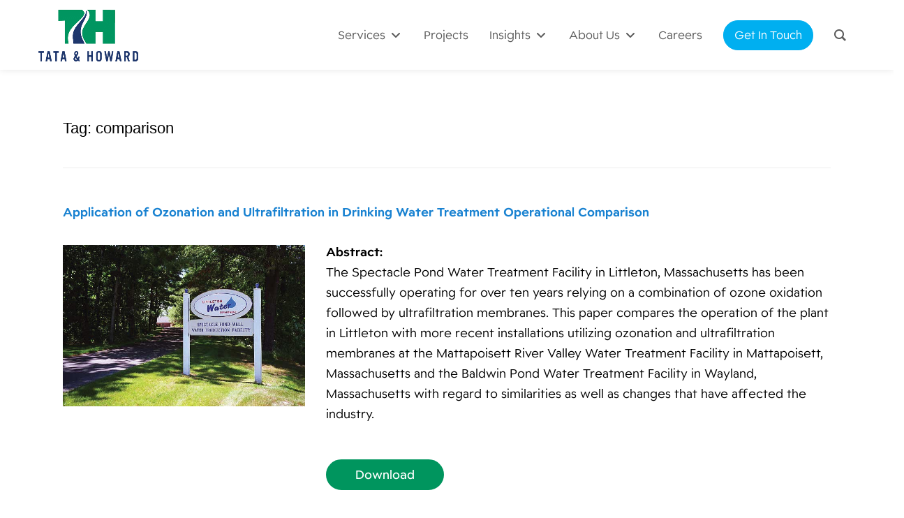

--- FILE ---
content_type: text/html; charset=UTF-8
request_url: https://tataandhoward.com/tag/comparison/
body_size: 131285
content:
<!DOCTYPE html>
<html lang="en-US" class="no-js">
<head>
	<meta charset="UTF-8">
	<meta name="viewport" content="width=device-width, initial-scale=1.0" >
	<link rel="profile" href="http://gmpg.org/xfn/11">
	<link rel="pingback" href="https://tataandhoward.com/xmlrpc.php">
<script src="https://kit.fontawesome.com/9bc8dfdbc3.js" crossorigin="anonymous"></script>
<link rel="stylesheet" href="https://use.typekit.net/rhi5ytw.css">
	<!--[if lt IE 9]>
	<script src="https://tataandhoward.com/wp-content/themes/TandH2023/js/html5.js"></script>
	<![endif]-->
	<script>(function(html){html.className = html.className.replace(/\bno-js\b/,'js')})(document.documentElement);</script>
<meta name='robots' content='index, follow, max-image-preview:large, max-snippet:-1, max-video-preview:-1' />
	<style>img:is([sizes="auto" i], [sizes^="auto," i]) { contain-intrinsic-size: 3000px 1500px }</style>
	
	<!-- This site is optimized with the Yoast SEO plugin v26.2 - https://yoast.com/wordpress/plugins/seo/ -->
	<title>comparison Archives - Tata &amp; Howard</title>
	<link rel="canonical" href="https://tataandhoward.com/tag/comparison/" />
	<meta property="og:locale" content="en_US" />
	<meta property="og:type" content="article" />
	<meta property="og:title" content="comparison Archives - Tata &amp; Howard" />
	<meta property="og:url" content="https://tataandhoward.com/tag/comparison/" />
	<meta property="og:site_name" content="Tata &amp; Howard" />
	<meta name="twitter:card" content="summary_large_image" />
	<script type="application/ld+json" class="yoast-schema-graph">{"@context":"https://schema.org","@graph":[{"@type":"CollectionPage","@id":"https://tataandhoward.com/tag/comparison/","url":"https://tataandhoward.com/tag/comparison/","name":"comparison Archives - Tata &amp; Howard","isPartOf":{"@id":"/#website"},"primaryImageOfPage":{"@id":"https://tataandhoward.com/tag/comparison/#primaryimage"},"image":{"@id":"https://tataandhoward.com/tag/comparison/#primaryimage"},"thumbnailUrl":"https://tataandhoward.com/wp-content/uploads/2019/06/LittletonMA_SpectaclePond_Well_Water_Producion_facility.jpg","breadcrumb":{"@id":"https://tataandhoward.com/tag/comparison/#breadcrumb"},"inLanguage":"en-US"},{"@type":"ImageObject","inLanguage":"en-US","@id":"https://tataandhoward.com/tag/comparison/#primaryimage","url":"https://tataandhoward.com/wp-content/uploads/2019/06/LittletonMA_SpectaclePond_Well_Water_Producion_facility.jpg","contentUrl":"https://tataandhoward.com/wp-content/uploads/2019/06/LittletonMA_SpectaclePond_Well_Water_Producion_facility.jpg","width":600,"height":400},{"@type":"BreadcrumbList","@id":"https://tataandhoward.com/tag/comparison/#breadcrumb","itemListElement":[{"@type":"ListItem","position":1,"name":"Home","item":"https://tataandhoward.com/"},{"@type":"ListItem","position":2,"name":"comparison"}]},{"@type":"WebSite","@id":"/#website","url":"/","name":"Tata &amp; Howard","description":"Water, wastewater, and stormwater consulting engineering firm","potentialAction":[{"@type":"SearchAction","target":{"@type":"EntryPoint","urlTemplate":"/?s={search_term_string}"},"query-input":{"@type":"PropertyValueSpecification","valueRequired":true,"valueName":"search_term_string"}}],"inLanguage":"en-US"}]}</script>
	<!-- / Yoast SEO plugin. -->


<link rel='dns-prefetch' href='//maps.googleapis.com' />
<link rel='dns-prefetch' href='//meet.jit.si' />
<link rel='dns-prefetch' href='//maxcdn.bootstrapcdn.com' />
<link rel='dns-prefetch' href='//fonts.googleapis.com' />
<link rel="alternate" type="application/rss+xml" title="Tata &amp; Howard &raquo; Feed" href="https://tataandhoward.com/feed/" />
<link rel="alternate" type="application/rss+xml" title="Tata &amp; Howard &raquo; Comments Feed" href="https://tataandhoward.com/comments/feed/" />
<link rel="alternate" type="application/rss+xml" title="Tata &amp; Howard &raquo; comparison Tag Feed" href="https://tataandhoward.com/tag/comparison/feed/" />
		<!-- This site uses the Google Analytics by MonsterInsights plugin v9.9.0 - Using Analytics tracking - https://www.monsterinsights.com/ -->
							<script src="//www.googletagmanager.com/gtag/js?id=G-ZNWVRSZ31E"  data-cfasync="false" data-wpfc-render="false" type="text/javascript" async></script>
			<script data-cfasync="false" data-wpfc-render="false" type="text/javascript">
				var mi_version = '9.9.0';
				var mi_track_user = true;
				var mi_no_track_reason = '';
								var MonsterInsightsDefaultLocations = {"page_location":"https:\/\/tataandhoward.com\/tag\/comparison\/"};
								if ( typeof MonsterInsightsPrivacyGuardFilter === 'function' ) {
					var MonsterInsightsLocations = (typeof MonsterInsightsExcludeQuery === 'object') ? MonsterInsightsPrivacyGuardFilter( MonsterInsightsExcludeQuery ) : MonsterInsightsPrivacyGuardFilter( MonsterInsightsDefaultLocations );
				} else {
					var MonsterInsightsLocations = (typeof MonsterInsightsExcludeQuery === 'object') ? MonsterInsightsExcludeQuery : MonsterInsightsDefaultLocations;
				}

								var disableStrs = [
										'ga-disable-G-ZNWVRSZ31E',
									];

				/* Function to detect opted out users */
				function __gtagTrackerIsOptedOut() {
					for (var index = 0; index < disableStrs.length; index++) {
						if (document.cookie.indexOf(disableStrs[index] + '=true') > -1) {
							return true;
						}
					}

					return false;
				}

				/* Disable tracking if the opt-out cookie exists. */
				if (__gtagTrackerIsOptedOut()) {
					for (var index = 0; index < disableStrs.length; index++) {
						window[disableStrs[index]] = true;
					}
				}

				/* Opt-out function */
				function __gtagTrackerOptout() {
					for (var index = 0; index < disableStrs.length; index++) {
						document.cookie = disableStrs[index] + '=true; expires=Thu, 31 Dec 2099 23:59:59 UTC; path=/';
						window[disableStrs[index]] = true;
					}
				}

				if ('undefined' === typeof gaOptout) {
					function gaOptout() {
						__gtagTrackerOptout();
					}
				}
								window.dataLayer = window.dataLayer || [];

				window.MonsterInsightsDualTracker = {
					helpers: {},
					trackers: {},
				};
				if (mi_track_user) {
					function __gtagDataLayer() {
						dataLayer.push(arguments);
					}

					function __gtagTracker(type, name, parameters) {
						if (!parameters) {
							parameters = {};
						}

						if (parameters.send_to) {
							__gtagDataLayer.apply(null, arguments);
							return;
						}

						if (type === 'event') {
														parameters.send_to = monsterinsights_frontend.v4_id;
							var hookName = name;
							if (typeof parameters['event_category'] !== 'undefined') {
								hookName = parameters['event_category'] + ':' + name;
							}

							if (typeof MonsterInsightsDualTracker.trackers[hookName] !== 'undefined') {
								MonsterInsightsDualTracker.trackers[hookName](parameters);
							} else {
								__gtagDataLayer('event', name, parameters);
							}
							
						} else {
							__gtagDataLayer.apply(null, arguments);
						}
					}

					__gtagTracker('js', new Date());
					__gtagTracker('set', {
						'developer_id.dZGIzZG': true,
											});
					if ( MonsterInsightsLocations.page_location ) {
						__gtagTracker('set', MonsterInsightsLocations);
					}
										__gtagTracker('config', 'G-ZNWVRSZ31E', {"forceSSL":"true","link_attribution":"true"} );
										window.gtag = __gtagTracker;										(function () {
						/* https://developers.google.com/analytics/devguides/collection/analyticsjs/ */
						/* ga and __gaTracker compatibility shim. */
						var noopfn = function () {
							return null;
						};
						var newtracker = function () {
							return new Tracker();
						};
						var Tracker = function () {
							return null;
						};
						var p = Tracker.prototype;
						p.get = noopfn;
						p.set = noopfn;
						p.send = function () {
							var args = Array.prototype.slice.call(arguments);
							args.unshift('send');
							__gaTracker.apply(null, args);
						};
						var __gaTracker = function () {
							var len = arguments.length;
							if (len === 0) {
								return;
							}
							var f = arguments[len - 1];
							if (typeof f !== 'object' || f === null || typeof f.hitCallback !== 'function') {
								if ('send' === arguments[0]) {
									var hitConverted, hitObject = false, action;
									if ('event' === arguments[1]) {
										if ('undefined' !== typeof arguments[3]) {
											hitObject = {
												'eventAction': arguments[3],
												'eventCategory': arguments[2],
												'eventLabel': arguments[4],
												'value': arguments[5] ? arguments[5] : 1,
											}
										}
									}
									if ('pageview' === arguments[1]) {
										if ('undefined' !== typeof arguments[2]) {
											hitObject = {
												'eventAction': 'page_view',
												'page_path': arguments[2],
											}
										}
									}
									if (typeof arguments[2] === 'object') {
										hitObject = arguments[2];
									}
									if (typeof arguments[5] === 'object') {
										Object.assign(hitObject, arguments[5]);
									}
									if ('undefined' !== typeof arguments[1].hitType) {
										hitObject = arguments[1];
										if ('pageview' === hitObject.hitType) {
											hitObject.eventAction = 'page_view';
										}
									}
									if (hitObject) {
										action = 'timing' === arguments[1].hitType ? 'timing_complete' : hitObject.eventAction;
										hitConverted = mapArgs(hitObject);
										__gtagTracker('event', action, hitConverted);
									}
								}
								return;
							}

							function mapArgs(args) {
								var arg, hit = {};
								var gaMap = {
									'eventCategory': 'event_category',
									'eventAction': 'event_action',
									'eventLabel': 'event_label',
									'eventValue': 'event_value',
									'nonInteraction': 'non_interaction',
									'timingCategory': 'event_category',
									'timingVar': 'name',
									'timingValue': 'value',
									'timingLabel': 'event_label',
									'page': 'page_path',
									'location': 'page_location',
									'title': 'page_title',
									'referrer' : 'page_referrer',
								};
								for (arg in args) {
																		if (!(!args.hasOwnProperty(arg) || !gaMap.hasOwnProperty(arg))) {
										hit[gaMap[arg]] = args[arg];
									} else {
										hit[arg] = args[arg];
									}
								}
								return hit;
							}

							try {
								f.hitCallback();
							} catch (ex) {
							}
						};
						__gaTracker.create = newtracker;
						__gaTracker.getByName = newtracker;
						__gaTracker.getAll = function () {
							return [];
						};
						__gaTracker.remove = noopfn;
						__gaTracker.loaded = true;
						window['__gaTracker'] = __gaTracker;
					})();
									} else {
										console.log("");
					(function () {
						function __gtagTracker() {
							return null;
						}

						window['__gtagTracker'] = __gtagTracker;
						window['gtag'] = __gtagTracker;
					})();
									}
			</script>
			
							<!-- / Google Analytics by MonsterInsights -->
		<script type="text/javascript">
/* <![CDATA[ */
window._wpemojiSettings = {"baseUrl":"https:\/\/s.w.org\/images\/core\/emoji\/16.0.1\/72x72\/","ext":".png","svgUrl":"https:\/\/s.w.org\/images\/core\/emoji\/16.0.1\/svg\/","svgExt":".svg","source":{"concatemoji":"https:\/\/tataandhoward.com\/wp-includes\/js\/wp-emoji-release.min.js?ver=6.8.3"}};
/*! This file is auto-generated */
!function(s,n){var o,i,e;function c(e){try{var t={supportTests:e,timestamp:(new Date).valueOf()};sessionStorage.setItem(o,JSON.stringify(t))}catch(e){}}function p(e,t,n){e.clearRect(0,0,e.canvas.width,e.canvas.height),e.fillText(t,0,0);var t=new Uint32Array(e.getImageData(0,0,e.canvas.width,e.canvas.height).data),a=(e.clearRect(0,0,e.canvas.width,e.canvas.height),e.fillText(n,0,0),new Uint32Array(e.getImageData(0,0,e.canvas.width,e.canvas.height).data));return t.every(function(e,t){return e===a[t]})}function u(e,t){e.clearRect(0,0,e.canvas.width,e.canvas.height),e.fillText(t,0,0);for(var n=e.getImageData(16,16,1,1),a=0;a<n.data.length;a++)if(0!==n.data[a])return!1;return!0}function f(e,t,n,a){switch(t){case"flag":return n(e,"\ud83c\udff3\ufe0f\u200d\u26a7\ufe0f","\ud83c\udff3\ufe0f\u200b\u26a7\ufe0f")?!1:!n(e,"\ud83c\udde8\ud83c\uddf6","\ud83c\udde8\u200b\ud83c\uddf6")&&!n(e,"\ud83c\udff4\udb40\udc67\udb40\udc62\udb40\udc65\udb40\udc6e\udb40\udc67\udb40\udc7f","\ud83c\udff4\u200b\udb40\udc67\u200b\udb40\udc62\u200b\udb40\udc65\u200b\udb40\udc6e\u200b\udb40\udc67\u200b\udb40\udc7f");case"emoji":return!a(e,"\ud83e\udedf")}return!1}function g(e,t,n,a){var r="undefined"!=typeof WorkerGlobalScope&&self instanceof WorkerGlobalScope?new OffscreenCanvas(300,150):s.createElement("canvas"),o=r.getContext("2d",{willReadFrequently:!0}),i=(o.textBaseline="top",o.font="600 32px Arial",{});return e.forEach(function(e){i[e]=t(o,e,n,a)}),i}function t(e){var t=s.createElement("script");t.src=e,t.defer=!0,s.head.appendChild(t)}"undefined"!=typeof Promise&&(o="wpEmojiSettingsSupports",i=["flag","emoji"],n.supports={everything:!0,everythingExceptFlag:!0},e=new Promise(function(e){s.addEventListener("DOMContentLoaded",e,{once:!0})}),new Promise(function(t){var n=function(){try{var e=JSON.parse(sessionStorage.getItem(o));if("object"==typeof e&&"number"==typeof e.timestamp&&(new Date).valueOf()<e.timestamp+604800&&"object"==typeof e.supportTests)return e.supportTests}catch(e){}return null}();if(!n){if("undefined"!=typeof Worker&&"undefined"!=typeof OffscreenCanvas&&"undefined"!=typeof URL&&URL.createObjectURL&&"undefined"!=typeof Blob)try{var e="postMessage("+g.toString()+"("+[JSON.stringify(i),f.toString(),p.toString(),u.toString()].join(",")+"));",a=new Blob([e],{type:"text/javascript"}),r=new Worker(URL.createObjectURL(a),{name:"wpTestEmojiSupports"});return void(r.onmessage=function(e){c(n=e.data),r.terminate(),t(n)})}catch(e){}c(n=g(i,f,p,u))}t(n)}).then(function(e){for(var t in e)n.supports[t]=e[t],n.supports.everything=n.supports.everything&&n.supports[t],"flag"!==t&&(n.supports.everythingExceptFlag=n.supports.everythingExceptFlag&&n.supports[t]);n.supports.everythingExceptFlag=n.supports.everythingExceptFlag&&!n.supports.flag,n.DOMReady=!1,n.readyCallback=function(){n.DOMReady=!0}}).then(function(){return e}).then(function(){var e;n.supports.everything||(n.readyCallback(),(e=n.source||{}).concatemoji?t(e.concatemoji):e.wpemoji&&e.twemoji&&(t(e.twemoji),t(e.wpemoji)))}))}((window,document),window._wpemojiSettings);
/* ]]> */
</script>
<style id='wp-emoji-styles-inline-css' type='text/css'>

	img.wp-smiley, img.emoji {
		display: inline !important;
		border: none !important;
		box-shadow: none !important;
		height: 1em !important;
		width: 1em !important;
		margin: 0 0.07em !important;
		vertical-align: -0.1em !important;
		background: none !important;
		padding: 0 !important;
	}
</style>
<link rel='stylesheet' id='wp-block-library-css' href='https://tataandhoward.com/wp-includes/css/dist/block-library/style.min.css?ver=6.8.3' type='text/css' media='all' />
<style id='classic-theme-styles-inline-css' type='text/css'>
/*! This file is auto-generated */
.wp-block-button__link{color:#fff;background-color:#32373c;border-radius:9999px;box-shadow:none;text-decoration:none;padding:calc(.667em + 2px) calc(1.333em + 2px);font-size:1.125em}.wp-block-file__button{background:#32373c;color:#fff;text-decoration:none}
</style>
<link rel='stylesheet' id='dashicons-css' href='https://tataandhoward.com/wp-includes/css/dashicons.min.css?ver=6.8.3' type='text/css' media='all' />
<link rel='stylesheet' id='essgrid-blocks-editor-css-css' href='https://tataandhoward.com/wp-content/plugins/essential-grid/admin/includes/builders/gutenberg/build/index.css?ver=1755219291' type='text/css' media='all' />
<style id='global-styles-inline-css' type='text/css'>
:root{--wp--preset--aspect-ratio--square: 1;--wp--preset--aspect-ratio--4-3: 4/3;--wp--preset--aspect-ratio--3-4: 3/4;--wp--preset--aspect-ratio--3-2: 3/2;--wp--preset--aspect-ratio--2-3: 2/3;--wp--preset--aspect-ratio--16-9: 16/9;--wp--preset--aspect-ratio--9-16: 9/16;--wp--preset--color--black: #000000;--wp--preset--color--cyan-bluish-gray: #abb8c3;--wp--preset--color--white: #ffffff;--wp--preset--color--pale-pink: #f78da7;--wp--preset--color--vivid-red: #cf2e2e;--wp--preset--color--luminous-vivid-orange: #ff6900;--wp--preset--color--luminous-vivid-amber: #fcb900;--wp--preset--color--light-green-cyan: #7bdcb5;--wp--preset--color--vivid-green-cyan: #00d084;--wp--preset--color--pale-cyan-blue: #8ed1fc;--wp--preset--color--vivid-cyan-blue: #0693e3;--wp--preset--color--vivid-purple: #9b51e0;--wp--preset--gradient--vivid-cyan-blue-to-vivid-purple: linear-gradient(135deg,rgba(6,147,227,1) 0%,rgb(155,81,224) 100%);--wp--preset--gradient--light-green-cyan-to-vivid-green-cyan: linear-gradient(135deg,rgb(122,220,180) 0%,rgb(0,208,130) 100%);--wp--preset--gradient--luminous-vivid-amber-to-luminous-vivid-orange: linear-gradient(135deg,rgba(252,185,0,1) 0%,rgba(255,105,0,1) 100%);--wp--preset--gradient--luminous-vivid-orange-to-vivid-red: linear-gradient(135deg,rgba(255,105,0,1) 0%,rgb(207,46,46) 100%);--wp--preset--gradient--very-light-gray-to-cyan-bluish-gray: linear-gradient(135deg,rgb(238,238,238) 0%,rgb(169,184,195) 100%);--wp--preset--gradient--cool-to-warm-spectrum: linear-gradient(135deg,rgb(74,234,220) 0%,rgb(151,120,209) 20%,rgb(207,42,186) 40%,rgb(238,44,130) 60%,rgb(251,105,98) 80%,rgb(254,248,76) 100%);--wp--preset--gradient--blush-light-purple: linear-gradient(135deg,rgb(255,206,236) 0%,rgb(152,150,240) 100%);--wp--preset--gradient--blush-bordeaux: linear-gradient(135deg,rgb(254,205,165) 0%,rgb(254,45,45) 50%,rgb(107,0,62) 100%);--wp--preset--gradient--luminous-dusk: linear-gradient(135deg,rgb(255,203,112) 0%,rgb(199,81,192) 50%,rgb(65,88,208) 100%);--wp--preset--gradient--pale-ocean: linear-gradient(135deg,rgb(255,245,203) 0%,rgb(182,227,212) 50%,rgb(51,167,181) 100%);--wp--preset--gradient--electric-grass: linear-gradient(135deg,rgb(202,248,128) 0%,rgb(113,206,126) 100%);--wp--preset--gradient--midnight: linear-gradient(135deg,rgb(2,3,129) 0%,rgb(40,116,252) 100%);--wp--preset--font-size--small: 13px;--wp--preset--font-size--medium: 20px;--wp--preset--font-size--large: 36px;--wp--preset--font-size--x-large: 42px;--wp--preset--spacing--20: 0.44rem;--wp--preset--spacing--30: 0.67rem;--wp--preset--spacing--40: 1rem;--wp--preset--spacing--50: 1.5rem;--wp--preset--spacing--60: 2.25rem;--wp--preset--spacing--70: 3.38rem;--wp--preset--spacing--80: 5.06rem;--wp--preset--shadow--natural: 6px 6px 9px rgba(0, 0, 0, 0.2);--wp--preset--shadow--deep: 12px 12px 50px rgba(0, 0, 0, 0.4);--wp--preset--shadow--sharp: 6px 6px 0px rgba(0, 0, 0, 0.2);--wp--preset--shadow--outlined: 6px 6px 0px -3px rgba(255, 255, 255, 1), 6px 6px rgba(0, 0, 0, 1);--wp--preset--shadow--crisp: 6px 6px 0px rgba(0, 0, 0, 1);}:where(.is-layout-flex){gap: 0.5em;}:where(.is-layout-grid){gap: 0.5em;}body .is-layout-flex{display: flex;}.is-layout-flex{flex-wrap: wrap;align-items: center;}.is-layout-flex > :is(*, div){margin: 0;}body .is-layout-grid{display: grid;}.is-layout-grid > :is(*, div){margin: 0;}:where(.wp-block-columns.is-layout-flex){gap: 2em;}:where(.wp-block-columns.is-layout-grid){gap: 2em;}:where(.wp-block-post-template.is-layout-flex){gap: 1.25em;}:where(.wp-block-post-template.is-layout-grid){gap: 1.25em;}.has-black-color{color: var(--wp--preset--color--black) !important;}.has-cyan-bluish-gray-color{color: var(--wp--preset--color--cyan-bluish-gray) !important;}.has-white-color{color: var(--wp--preset--color--white) !important;}.has-pale-pink-color{color: var(--wp--preset--color--pale-pink) !important;}.has-vivid-red-color{color: var(--wp--preset--color--vivid-red) !important;}.has-luminous-vivid-orange-color{color: var(--wp--preset--color--luminous-vivid-orange) !important;}.has-luminous-vivid-amber-color{color: var(--wp--preset--color--luminous-vivid-amber) !important;}.has-light-green-cyan-color{color: var(--wp--preset--color--light-green-cyan) !important;}.has-vivid-green-cyan-color{color: var(--wp--preset--color--vivid-green-cyan) !important;}.has-pale-cyan-blue-color{color: var(--wp--preset--color--pale-cyan-blue) !important;}.has-vivid-cyan-blue-color{color: var(--wp--preset--color--vivid-cyan-blue) !important;}.has-vivid-purple-color{color: var(--wp--preset--color--vivid-purple) !important;}.has-black-background-color{background-color: var(--wp--preset--color--black) !important;}.has-cyan-bluish-gray-background-color{background-color: var(--wp--preset--color--cyan-bluish-gray) !important;}.has-white-background-color{background-color: var(--wp--preset--color--white) !important;}.has-pale-pink-background-color{background-color: var(--wp--preset--color--pale-pink) !important;}.has-vivid-red-background-color{background-color: var(--wp--preset--color--vivid-red) !important;}.has-luminous-vivid-orange-background-color{background-color: var(--wp--preset--color--luminous-vivid-orange) !important;}.has-luminous-vivid-amber-background-color{background-color: var(--wp--preset--color--luminous-vivid-amber) !important;}.has-light-green-cyan-background-color{background-color: var(--wp--preset--color--light-green-cyan) !important;}.has-vivid-green-cyan-background-color{background-color: var(--wp--preset--color--vivid-green-cyan) !important;}.has-pale-cyan-blue-background-color{background-color: var(--wp--preset--color--pale-cyan-blue) !important;}.has-vivid-cyan-blue-background-color{background-color: var(--wp--preset--color--vivid-cyan-blue) !important;}.has-vivid-purple-background-color{background-color: var(--wp--preset--color--vivid-purple) !important;}.has-black-border-color{border-color: var(--wp--preset--color--black) !important;}.has-cyan-bluish-gray-border-color{border-color: var(--wp--preset--color--cyan-bluish-gray) !important;}.has-white-border-color{border-color: var(--wp--preset--color--white) !important;}.has-pale-pink-border-color{border-color: var(--wp--preset--color--pale-pink) !important;}.has-vivid-red-border-color{border-color: var(--wp--preset--color--vivid-red) !important;}.has-luminous-vivid-orange-border-color{border-color: var(--wp--preset--color--luminous-vivid-orange) !important;}.has-luminous-vivid-amber-border-color{border-color: var(--wp--preset--color--luminous-vivid-amber) !important;}.has-light-green-cyan-border-color{border-color: var(--wp--preset--color--light-green-cyan) !important;}.has-vivid-green-cyan-border-color{border-color: var(--wp--preset--color--vivid-green-cyan) !important;}.has-pale-cyan-blue-border-color{border-color: var(--wp--preset--color--pale-cyan-blue) !important;}.has-vivid-cyan-blue-border-color{border-color: var(--wp--preset--color--vivid-cyan-blue) !important;}.has-vivid-purple-border-color{border-color: var(--wp--preset--color--vivid-purple) !important;}.has-vivid-cyan-blue-to-vivid-purple-gradient-background{background: var(--wp--preset--gradient--vivid-cyan-blue-to-vivid-purple) !important;}.has-light-green-cyan-to-vivid-green-cyan-gradient-background{background: var(--wp--preset--gradient--light-green-cyan-to-vivid-green-cyan) !important;}.has-luminous-vivid-amber-to-luminous-vivid-orange-gradient-background{background: var(--wp--preset--gradient--luminous-vivid-amber-to-luminous-vivid-orange) !important;}.has-luminous-vivid-orange-to-vivid-red-gradient-background{background: var(--wp--preset--gradient--luminous-vivid-orange-to-vivid-red) !important;}.has-very-light-gray-to-cyan-bluish-gray-gradient-background{background: var(--wp--preset--gradient--very-light-gray-to-cyan-bluish-gray) !important;}.has-cool-to-warm-spectrum-gradient-background{background: var(--wp--preset--gradient--cool-to-warm-spectrum) !important;}.has-blush-light-purple-gradient-background{background: var(--wp--preset--gradient--blush-light-purple) !important;}.has-blush-bordeaux-gradient-background{background: var(--wp--preset--gradient--blush-bordeaux) !important;}.has-luminous-dusk-gradient-background{background: var(--wp--preset--gradient--luminous-dusk) !important;}.has-pale-ocean-gradient-background{background: var(--wp--preset--gradient--pale-ocean) !important;}.has-electric-grass-gradient-background{background: var(--wp--preset--gradient--electric-grass) !important;}.has-midnight-gradient-background{background: var(--wp--preset--gradient--midnight) !important;}.has-small-font-size{font-size: var(--wp--preset--font-size--small) !important;}.has-medium-font-size{font-size: var(--wp--preset--font-size--medium) !important;}.has-large-font-size{font-size: var(--wp--preset--font-size--large) !important;}.has-x-large-font-size{font-size: var(--wp--preset--font-size--x-large) !important;}
:where(.wp-block-post-template.is-layout-flex){gap: 1.25em;}:where(.wp-block-post-template.is-layout-grid){gap: 1.25em;}
:where(.wp-block-columns.is-layout-flex){gap: 2em;}:where(.wp-block-columns.is-layout-grid){gap: 2em;}
:root :where(.wp-block-pullquote){font-size: 1.5em;line-height: 1.6;}
</style>
<link rel='stylesheet' id='groovy-menu-style-css' href='https://tataandhoward.com/wp-content/plugins/groovy-menu/assets/style/frontend.css?ver=2.6.3' type='text/css' media='all' />
<link rel='stylesheet' id='groovy-menu-style-fonts-groovy-28328-css' href='https://tataandhoward.com/wp-content/uploads/groovy/fonts/groovy-28328.css?ver=2.6.3' type='text/css' media='all' />
<link rel='stylesheet' id='groovy-menu-style-fonts-groovy-69018-css' href='https://tataandhoward.com/wp-content/uploads/groovy/fonts/groovy-69018.css?ver=2.6.3' type='text/css' media='all' />
<link rel='stylesheet' id='groovy-menu-style-fonts-groovy-socicon-css' href='https://tataandhoward.com/wp-content/uploads/groovy/fonts/groovy-socicon.css?ver=2.6.3' type='text/css' media='all' />
<link rel='stylesheet' id='groovy-menu-font-awesome-css' href='https://tataandhoward.com/wp-content/plugins/groovy-menu/assets/style/fontawesome.css?ver=2.6.3' type='text/css' media='all' crossorigin='anonymous' />
<link rel='preload' as='font' crossorigin='anonymous' id='groovy-menu-font-awesome-file-css' href='https://tataandhoward.com/wp-content/plugins/groovy-menu/assets/fonts/fontawesome-webfont.woff2?v=4.7.0' type='font/woff2' media='all' />
<link rel='stylesheet' id='groovy-menu-font-internal-css' href='https://tataandhoward.com/wp-content/plugins/groovy-menu/assets/style/font-internal.css?ver=2.6.3' type='text/css' media='all' crossorigin='anonymous' />
<link rel='preload' as='font' crossorigin='anonymous' id='groovy-menu-font-internal-file-css' href='https://tataandhoward.com/wp-content/plugins/groovy-menu/assets/fonts/crane-font.woff?hhxb42' type='font/woff' media='all' />
<link rel='stylesheet' id='page-list-style-css' href='https://tataandhoward.com/wp-content/plugins/page-list/css/page-list.css?ver=5.9' type='text/css' media='all' />
<link rel='stylesheet' id='font-awesome-css' href='//maxcdn.bootstrapcdn.com/font-awesome/latest/css/font-awesome.min.css?ver=6.8.3' type='text/css' media='all' />
<link rel='stylesheet' id='twentyfifteen-fonts-css' href='//fonts.googleapis.com/css?family=Noto+Sans%3A400italic%2C700italic%2C400%2C700%7CNoto+Serif%3A400italic%2C700italic%2C400%2C700%7CInconsolata%3A400%2C700&#038;subset=latin%2Clatin-ext' type='text/css' media='all' />
<link rel='stylesheet' id='genericons-css' href='https://tataandhoward.com/wp-content/themes/TandH2023/genericons/genericons.css?ver=3.2' type='text/css' media='all' />
<link rel='stylesheet' id='twentyfifteen-style-css' href='https://tataandhoward.com/wp-content/themes/TandH2023/style.css?ver=6.8.3' type='text/css' media='all' />
<!--[if lt IE 9]>
<link rel='stylesheet' id='twentyfifteen-ie-css' href='https://tataandhoward.com/wp-content/themes/TandH2023/css/ie.css?ver=20141010' type='text/css' media='all' />
<![endif]-->
<!--[if lt IE 8]>
<link rel='stylesheet' id='twentyfifteen-ie7-css' href='https://tataandhoward.com/wp-content/themes/TandH2023/css/ie7.css?ver=20141010' type='text/css' media='all' />
<![endif]-->
<link rel='stylesheet' id='dflip-style-css' href='https://tataandhoward.com/wp-content/plugins/dflip/assets/css/dflip.min.css?ver=2.4.13' type='text/css' media='all' />
<link rel='stylesheet' id='evcal_google_fonts-css' href='https://fonts.googleapis.com/css?family=Noto+Sans%3A400%2C400italic%2C700%7CPoppins%3A700%2C800%2C900&#038;subset=latin%2Clatin-ext&#038;ver=4.9.11' type='text/css' media='all' />
<link rel='stylesheet' id='evcal_cal_default-css' href='//tataandhoward.com/wp-content/plugins/eventON/assets/css/eventon_styles.css?ver=4.9.11' type='text/css' media='all' />
<link rel='stylesheet' id='evo_font_icons-css' href='//tataandhoward.com/wp-content/plugins/eventON/assets/fonts/all.css?ver=4.9.11' type='text/css' media='all' />
<link rel='stylesheet' id='eventon_dynamic_styles-css' href='//tataandhoward.com/wp-content/plugins/eventON/assets/css/eventon_dynamic_styles.css?ver=4.9.11' type='text/css' media='all' />
<link rel='stylesheet' id='js_composer_front-css' href='https://tataandhoward.com/wp-content/plugins/js_composer/assets/css/js_composer.min.css?ver=8.7.2' type='text/css' media='all' />
<link rel='stylesheet' id='tp-fontello-css' href='https://tataandhoward.com/wp-content/plugins/essential-grid/public/assets/font/fontello/css/fontello.css?ver=3.1.9.3' type='text/css' media='all' />
<link rel='stylesheet' id='esg-plugin-settings-css' href='https://tataandhoward.com/wp-content/plugins/essential-grid/public/assets/css/settings.css?ver=3.1.9.3' type='text/css' media='all' />
<link rel='stylesheet' id='tp-open-sans-css' href='https://fonts.googleapis.com/css?family=Open+Sans%3A300%2C400%2C600%2C700%2C800&#038;ver=1.1.6' type='text/css' media='all' />
<link rel='stylesheet' id='tp-raleway-css' href='https://fonts.googleapis.com/css?family=Raleway%3A100%2C200%2C300%2C400%2C500%2C600%2C700%2C800%2C900&#038;ver=1.1.6' type='text/css' media='all' />
<link rel='stylesheet' id='tp-droid-serif-css' href='https://fonts.googleapis.com/css?family=Droid+Serif%3A400%2C700&#038;ver=1.1.6' type='text/css' media='all' />
<link rel='stylesheet' id='groovy-menu-preset-style-15087-css' href='https://tataandhoward.com/wp-content/uploads/groovy/preset_15087.css?ver=c5881606227ad3e0a1f01448b836c6f0' type='text/css' media='all' />
<link rel='stylesheet' id='bsf-Defaults-css' href='https://tataandhoward.com/wp-content/uploads/smile_fonts/Defaults/Defaults.css?ver=3.21.2' type='text/css' media='all' />
<link rel='stylesheet' id='ultimate-vc-addons-style-css' href='https://tataandhoward.com/wp-content/plugins/Ultimate_VC_Addons/assets/min-css/style.min.css?ver=3.21.2' type='text/css' media='all' />
<link rel='stylesheet' id='ultimate-vc-addons-btn-css' href='https://tataandhoward.com/wp-content/plugins/Ultimate_VC_Addons/assets/min-css/advanced-buttons.min.css?ver=3.21.2' type='text/css' media='all' />
<link rel='stylesheet' id='lepopup-style-css' href='https://tataandhoward.com/wp-content/plugins/halfdata-green-popups/css/style.css?ver=7.53' type='text/css' media='all' />
<link rel='stylesheet' id='airdatepicker-css' href='https://tataandhoward.com/wp-content/plugins/halfdata-green-popups/css/airdatepicker.css?ver=7.53' type='text/css' media='all' />
<script type="text/javascript" src="https://tataandhoward.com/wp-content/plugins/google-analytics-for-wordpress/assets/js/frontend-gtag.min.js?ver=9.9.0" id="monsterinsights-frontend-script-js" async="async" data-wp-strategy="async"></script>
<script data-cfasync="false" data-wpfc-render="false" type="text/javascript" id='monsterinsights-frontend-script-js-extra'>/* <![CDATA[ */
var monsterinsights_frontend = {"js_events_tracking":"true","download_extensions":"doc,pdf,ppt,zip,xls,docx,pptx,xlsx","inbound_paths":"[{\"path\":\"\\\/go\\\/\",\"label\":\"affiliate\"},{\"path\":\"\\\/recommend\\\/\",\"label\":\"affiliate\"}]","home_url":"https:\/\/tataandhoward.com","hash_tracking":"false","v4_id":"G-ZNWVRSZ31E"};/* ]]> */
</script>
<script type="text/javascript" src="https://tataandhoward.com/wp-includes/js/jquery/jquery.min.js?ver=3.7.1" id="jquery-core-js"></script>
<script type="text/javascript" src="https://tataandhoward.com/wp-includes/js/jquery/jquery-migrate.min.js?ver=3.4.1" id="jquery-migrate-js"></script>
<script type="text/javascript" src="//tataandhoward.com/wp-content/plugins/revslider/sr6/assets/js/rbtools.min.js?ver=6.7.36" async id="tp-tools-js"></script>
<script type="text/javascript" src="//tataandhoward.com/wp-content/plugins/revslider/sr6/assets/js/rs6.min.js?ver=6.7.36" async id="revmin-js"></script>
<script type="text/javascript" src="https://tataandhoward.com/wp-content/themes/TandH2023/js/sticky.js?ver=1.0.0" id="altitude-global-js"></script>
<script type="text/javascript" id="evo-inlinescripts-header-js-after">
/* <![CDATA[ */
jQuery(document).ready(function($){});
/* ]]> */
</script>
<script type="text/javascript" src="https://tataandhoward.com/wp-content/plugins/Ultimate_VC_Addons/assets/min-js/ultimate-params.min.js?ver=3.21.2" id="ultimate-vc-addons-params-js"></script>
<script type="text/javascript" src="https://tataandhoward.com/wp-content/plugins/Ultimate_VC_Addons/assets/min-js/custom.min.js?ver=3.21.2" id="ultimate-vc-addons-custom-js"></script>
<script></script><link rel="https://api.w.org/" href="https://tataandhoward.com/wp-json/" /><link rel="alternate" title="JSON" type="application/json" href="https://tataandhoward.com/wp-json/wp/v2/tags/491" /><link rel="EditURI" type="application/rsd+xml" title="RSD" href="https://tataandhoward.com/xmlrpc.php?rsd" />
<meta name="generator" content="WordPress 6.8.3" />
<style type="text/css">.recentcomments a{display:inline !important;padding:0 !important;margin:0 !important;}</style><meta name="generator" content="Powered by WPBakery Page Builder - drag and drop page builder for WordPress."/>
<style type="text/css">.broken_link, a.broken_link {
	text-decoration: none;
}</style><meta name="generator" content="Powered by Slider Revolution 6.7.36 - responsive, Mobile-Friendly Slider Plugin for WordPress with comfortable drag and drop interface." />

		<script>var lepopup_customjs_handlers={};var lepopup_cookie_value="ilovefamily";var lepopup_events_data={};var lepopup_content_id="{491}{post_tag}";</script><script>function lepopup_add_event(_event,_data){if(typeof _lepopup_add_event == typeof undefined){jQuery(document).ready(function(){_lepopup_add_event(_event,_data);});}else{_lepopup_add_event(_event,_data);}}</script><link rel="icon" href="https://tataandhoward.com/wp-content/uploads/2023/10/cropped-TH-icon-512x512-1-32x32.png" sizes="32x32" />
<link rel="icon" href="https://tataandhoward.com/wp-content/uploads/2023/10/cropped-TH-icon-512x512-1-192x192.png" sizes="192x192" />
<link rel="apple-touch-icon" href="https://tataandhoward.com/wp-content/uploads/2023/10/cropped-TH-icon-512x512-1-180x180.png" />
<meta name="msapplication-TileImage" content="https://tataandhoward.com/wp-content/uploads/2023/10/cropped-TH-icon-512x512-1-270x270.png" />
<script>function setREVStartSize(e){
			//window.requestAnimationFrame(function() {
				window.RSIW = window.RSIW===undefined ? window.innerWidth : window.RSIW;
				window.RSIH = window.RSIH===undefined ? window.innerHeight : window.RSIH;
				try {
					var pw = document.getElementById(e.c).parentNode.offsetWidth,
						newh;
					pw = pw===0 || isNaN(pw) || (e.l=="fullwidth" || e.layout=="fullwidth") ? window.RSIW : pw;
					e.tabw = e.tabw===undefined ? 0 : parseInt(e.tabw);
					e.thumbw = e.thumbw===undefined ? 0 : parseInt(e.thumbw);
					e.tabh = e.tabh===undefined ? 0 : parseInt(e.tabh);
					e.thumbh = e.thumbh===undefined ? 0 : parseInt(e.thumbh);
					e.tabhide = e.tabhide===undefined ? 0 : parseInt(e.tabhide);
					e.thumbhide = e.thumbhide===undefined ? 0 : parseInt(e.thumbhide);
					e.mh = e.mh===undefined || e.mh=="" || e.mh==="auto" ? 0 : parseInt(e.mh,0);
					if(e.layout==="fullscreen" || e.l==="fullscreen")
						newh = Math.max(e.mh,window.RSIH);
					else{
						e.gw = Array.isArray(e.gw) ? e.gw : [e.gw];
						for (var i in e.rl) if (e.gw[i]===undefined || e.gw[i]===0) e.gw[i] = e.gw[i-1];
						e.gh = e.el===undefined || e.el==="" || (Array.isArray(e.el) && e.el.length==0)? e.gh : e.el;
						e.gh = Array.isArray(e.gh) ? e.gh : [e.gh];
						for (var i in e.rl) if (e.gh[i]===undefined || e.gh[i]===0) e.gh[i] = e.gh[i-1];
											
						var nl = new Array(e.rl.length),
							ix = 0,
							sl;
						e.tabw = e.tabhide>=pw ? 0 : e.tabw;
						e.thumbw = e.thumbhide>=pw ? 0 : e.thumbw;
						e.tabh = e.tabhide>=pw ? 0 : e.tabh;
						e.thumbh = e.thumbhide>=pw ? 0 : e.thumbh;
						for (var i in e.rl) nl[i] = e.rl[i]<window.RSIW ? 0 : e.rl[i];
						sl = nl[0];
						for (var i in nl) if (sl>nl[i] && nl[i]>0) { sl = nl[i]; ix=i;}
						var m = pw>(e.gw[ix]+e.tabw+e.thumbw) ? 1 : (pw-(e.tabw+e.thumbw)) / (e.gw[ix]);
						newh =  (e.gh[ix] * m) + (e.tabh + e.thumbh);
					}
					var el = document.getElementById(e.c);
					if (el!==null && el) el.style.height = newh+"px";
					el = document.getElementById(e.c+"_wrapper");
					if (el!==null && el) {
						el.style.height = newh+"px";
						el.style.display = "block";
					}
				} catch(e){
					console.log("Failure at Presize of Slider:" + e)
				}
			//});
		  };</script>
<noscript><style> .wpb_animate_when_almost_visible { opacity: 1; }</style></noscript></head>

<body class="archive tag tag-comparison tag-491 wp-theme-TandH2023 groovy_menu_2-6-3 wpb-js-composer js-comp-ver-8.7.2 vc_responsive">
<style>.gm-main-menu-wrapper #gm-main-menu .gm-navbar-nav .gm-dropdown-menu .gm-menu-item__link:hover,
.gm-main-menu-wrapper #gm-main-menu .gm-navbar-nav .gm-dropdown-menu li.current-menu-ancestor > .gm-menu-item__link, .gm-main-menu-wrapper #gm-main-menu .gm-navbar-nav .gm-dropdown-menu li.current-page-ancestor > .gm-menu-item__link, .gm-main-menu-wrapper #gm-main-menu .gm-navbar-nav .gm-dropdown-menu li.current-menu-item > .gm-menu-item__link{
		color: rgba(0,149,94, 1) !important;
	}

 .gm-main-menu-wrapper .gm-mega-menu__item__title, .gm-main-menu-wrapper .gm-mega-menu__item__title .gm-menu-item__txt {
    font-size: 18px;
    font-weight: bold;
  }</style>
	<header class="gm-navbar gm-preset-id-15087 gm-navbar--align-left gm-navbar--style-1 gm-top-links-align-right gm-navbar--toolbar-false gm-navbar--has-shadow gm-navbar--shadow-tiny gm-navbar--has-shadow-sticky gm-navbar--has-shadow-dropdown gm-navbar--shadow-dropdown-medium gm-dropdown-hover-style-default gm-dropdown-appearance-animate-from-bottom gm-dropdown-with-scrollbar"
	        id="gm-694f18b90dfe9" data-version="2.6.3">
		<div class="gm-wrapper"><div class="gm-inner">
				<div class="gm-inner-bg"></div>
				<div class="gm-container"><div class="gm-logo"><a href="https://tataandhoward.com/" ><img src="https://tataandhoward.com/wp-content/uploads/2023/10/logo2x-20231011-133238.png" width="381" height="200" class="gm-logo__img gm-logo__img-default" alt="" /><img src="https://tataandhoward.com/wp-content/uploads/2023/10/logo2x-20231011-133238.png" width="381" height="200" class="gm-logo__img gm-logo__img-sticky" alt="" /><img src="https://tataandhoward.com/wp-content/uploads/2023/10/logo2x-20231011-133238.png" width="381" height="200" class="gm-logo__img gm-logo__img-mobile" alt="" /></a></div><div class="gm-menu-btn gm-burger hamburger"><div class="hamburger-box"><div class="hamburger-inner"></div></div></div><div class="gm-main-menu-wrapper"><nav id="gm-main-menu"><ul id="menu-globalnav" class="gm-navbar-nav"><li id="menu-item-12063" class="menu-item menu-item-type-custom menu-item-object-custom menu-item-has-children gm-menu-item gm-menu-item--lvl-0 gm-dropdown mega-gm-dropdown"><a href="#" class="gm-anchor gm-dropdown-toggle"><span class="gm-menu-item__txt-wrapper"><span class="gm-menu-item__txt">Services</span></span><span class="gm-caret" aria-label="dropdown"><i class="fa fa-fw fa-angle-down"></i></span></a>
<div class="gm-dropdown-menu-wrapper"><ul class="gm-dropdown-menu gm-dropdown-menu--lvl-1" >
<li><div class="gm-mega-menu-wrapper"><div class="gm-grid-container"><div class="gm-grid-row"><div class="gm-mega-menu__item mobile-grid-100 grid-20"><div class="gm-mega-menu__item__title"><a href="https://tataandhoward.com/water/" class="gm-anchor"><span class="gm-menu-item__txt-wrapper"><span class="gm-menu-item__txt">Water</span></span></a></div>
	<div class="gm-dropdown-menu-wrapper"><ul class="" >
		<li id="menu-item-14754" class="menu-item menu-item-type-post_type menu-item-object-page gm-menu-item gm-menu-item--lvl-2"><a href="https://tataandhoward.com/water/advanced-metering-infrastructure-ami/" class="gm-anchor gm-menu-item__link"><span class="gm-menu-item__txt-wrapper"><span class="gm-menu-item__txt">Advanced Metering Infrastructure (AMI)</span></span></a></li>
		<li id="menu-item-11347" class="menu-item menu-item-type-post_type menu-item-object-page gm-menu-item gm-menu-item--lvl-2"><a href="https://tataandhoward.com/water/water-mains/" class="gm-anchor gm-menu-item__link"><span class="gm-menu-item__txt-wrapper"><span class="gm-menu-item__txt">Water Mains</span></span></a></li>
		<li id="menu-item-11344" class="menu-item menu-item-type-post_type menu-item-object-page gm-menu-item gm-menu-item--lvl-2"><a href="https://tataandhoward.com/water/pump-stations/" class="gm-anchor gm-menu-item__link"><span class="gm-menu-item__txt-wrapper"><span class="gm-menu-item__txt">Pump Stations</span></span></a></li>
		<li id="menu-item-11348" class="menu-item menu-item-type-post_type menu-item-object-page gm-menu-item gm-menu-item--lvl-2"><a href="https://tataandhoward.com/water/water-storage-facilities/" class="gm-anchor gm-menu-item__link"><span class="gm-menu-item__txt-wrapper"><span class="gm-menu-item__txt">Water Storage Facilities</span></span></a></li>
		<li id="menu-item-11346" class="menu-item menu-item-type-post_type menu-item-object-page gm-menu-item gm-menu-item--lvl-2"><a href="https://tataandhoward.com/water/water-audits/" class="gm-anchor gm-menu-item__link"><span class="gm-menu-item__txt-wrapper"><span class="gm-menu-item__txt">Water Audits</span></span></a></li>
		<li id="menu-item-11340" class="menu-item menu-item-type-post_type menu-item-object-page gm-menu-item gm-menu-item--lvl-2"><a href="https://tataandhoward.com/water/hydraulic-modeling/" class="gm-anchor gm-menu-item__link"><span class="gm-menu-item__txt-wrapper"><span class="gm-menu-item__txt">Hydraulic Modeling</span></span></a></li>
		<li id="menu-item-15058" class="menu-item menu-item-type-post_type menu-item-object-page gm-menu-item gm-menu-item--lvl-2"><a href="https://tataandhoward.com/water/supply-distribution-system-studies/" class="gm-anchor gm-menu-item__link"><span class="gm-menu-item__txt-wrapper"><span class="gm-menu-item__txt">Supply &#038; Distribution System Studies</span></span></a></li>
		<li id="menu-item-15081" class="menu-item menu-item-type-post_type menu-item-object-page gm-menu-item gm-menu-item--lvl-2"><a href="https://tataandhoward.com/water/unidirectional-flushing-programs-udf/" class="gm-anchor gm-menu-item__link"><span class="gm-menu-item__txt-wrapper"><span class="gm-menu-item__txt">Unidirectional Flushing Programs (UDF)</span></span></a></li>
		<li id="menu-item-11343" class="menu-item menu-item-type-post_type menu-item-object-page gm-menu-item gm-menu-item--lvl-2"><a href="https://tataandhoward.com/new-source-development/" class="gm-anchor gm-menu-item__link"><span class="gm-menu-item__txt-wrapper"><span class="gm-menu-item__txt">New Source Development</span></span></a></li>
		<li id="menu-item-11350" class="menu-item menu-item-type-post_type menu-item-object-page gm-menu-item gm-menu-item--lvl-2"><a href="https://tataandhoward.com/water-treatment/" class="gm-anchor gm-menu-item__link"><span class="gm-menu-item__txt-wrapper"><span class="gm-menu-item__txt">Water Treatment</span></span></a></li>
		<li id="menu-item-15184" class="menu-item menu-item-type-post_type menu-item-object-page gm-menu-item gm-menu-item--lvl-2"><a href="https://tataandhoward.com/water/erp-training/" class="gm-anchor gm-menu-item__link"><span class="gm-menu-item__txt-wrapper"><span class="gm-menu-item__txt">ERP Training</span></span></a></li>
	</ul></div>
</div><div class="gm-mega-menu__item mobile-grid-100 grid-20"><div class="gm-mega-menu__item__title"><a href="https://tataandhoward.com/wastewater/" class="gm-anchor"><span class="gm-menu-item__txt-wrapper"><span class="gm-menu-item__txt">Wastewater</span></span></a></div>
	<div class="gm-dropdown-menu-wrapper"><ul class="" >
		<li id="menu-item-11336" class="menu-item menu-item-type-post_type menu-item-object-page gm-menu-item gm-menu-item--lvl-2"><a href="https://tataandhoward.com/wastewater/wastewater-collection-systems/" class="gm-anchor gm-menu-item__link"><span class="gm-menu-item__txt-wrapper"><span class="gm-menu-item__txt">Wastewater Collection Systems</span></span></a></li>
		<li id="menu-item-11334" class="menu-item menu-item-type-post_type menu-item-object-page gm-menu-item gm-menu-item--lvl-2"><a href="https://tataandhoward.com/wastewater/infiltration-and-inflow-studies/" class="gm-anchor gm-menu-item__link"><span class="gm-menu-item__txt-wrapper"><span class="gm-menu-item__txt">Infiltration &#038; Inflow Studies</span></span></a></li>
		<li id="menu-item-11335" class="menu-item menu-item-type-post_type menu-item-object-page gm-menu-item gm-menu-item--lvl-2"><a href="https://tataandhoward.com/wastewater/onsite-wastewater-treatment-and-disposal/" class="gm-anchor gm-menu-item__link"><span class="gm-menu-item__txt-wrapper"><span class="gm-menu-item__txt">Onsite Treatment and Disposal</span></span></a></li>
		<li id="menu-item-11337" class="menu-item menu-item-type-post_type menu-item-object-page gm-menu-item gm-menu-item--lvl-2"><a href="https://tataandhoward.com/wastewater/wastewater-treatment-facilities-planning-design/" class="gm-anchor gm-menu-item__link"><span class="gm-menu-item__txt-wrapper"><span class="gm-menu-item__txt">Wastewater Treatment Facilities</span></span></a></li>
	</ul></div>
</div><div class="gm-mega-menu__item mobile-grid-100 grid-20"><div class="gm-mega-menu__item__title"><a href="https://tataandhoward.com/stormwater/" class="gm-anchor"><span class="gm-menu-item__txt-wrapper"><span class="gm-menu-item__txt">Stormwater</span></span></a></div>
	<div class="gm-dropdown-menu-wrapper"><ul class="" >
		<li id="menu-item-11331" class="menu-item menu-item-type-post_type menu-item-object-page gm-menu-item gm-menu-item--lvl-2"><a href="https://tataandhoward.com/stormwater/stormwater-compliance/" class="gm-anchor gm-menu-item__link"><span class="gm-menu-item__txt-wrapper"><span class="gm-menu-item__txt">Stormwater Compliance</span></span></a></li>
		<li id="menu-item-11328" class="menu-item menu-item-type-post_type menu-item-object-page gm-menu-item gm-menu-item--lvl-2"><a href="https://tataandhoward.com/stormwater/site-stormwater-management/" class="gm-anchor gm-menu-item__link"><span class="gm-menu-item__txt-wrapper"><span class="gm-menu-item__txt">Site Stormwater Management</span></span></a></li>
	</ul></div>
</div><div class="gm-mega-menu__item mobile-grid-100 grid-20"><div class="gm-mega-menu__item__title"><a href="https://tataandhoward.com/asset-management/" class="gm-anchor"><span class="gm-menu-item__txt-wrapper"><span class="gm-menu-item__txt">Asset Management</span></span></a></div>
	<div class="gm-dropdown-menu-wrapper"><ul class="" >
		<li id="menu-item-11353" class="menu-item menu-item-type-post_type menu-item-object-page gm-menu-item gm-menu-item--lvl-2"><a href="https://tataandhoward.com/asset-management/capital-efficiency-plans/" class="gm-anchor gm-menu-item__link"><span class="gm-menu-item__txt-wrapper"><span class="gm-menu-item__txt">Capital Efficiency Plans™</span></span></a></li>
		<li id="menu-item-11357" class="menu-item menu-item-type-post_type menu-item-object-page gm-menu-item gm-menu-item--lvl-2"><a href="https://tataandhoward.com/asset-management/pipe-process/" class="gm-anchor gm-menu-item__link"><span class="gm-menu-item__txt-wrapper"><span class="gm-menu-item__txt">PIPE Process</span></span></a></li>
		<li id="menu-item-11355" class="menu-item menu-item-type-post_type menu-item-object-page gm-menu-item gm-menu-item--lvl-2"><a href="https://tataandhoward.com/asset-management/advanced-condition-assessment-for-pipeline-rehabilitation/" class="gm-anchor gm-menu-item__link"><span class="gm-menu-item__txt-wrapper"><span class="gm-menu-item__txt">Advanced Condition Assessments</span></span></a></li>
		<li id="menu-item-15079" class="menu-item menu-item-type-post_type menu-item-object-page gm-menu-item gm-menu-item--lvl-2"><a href="https://tataandhoward.com/asset-management/value-engineering/" class="gm-anchor gm-menu-item__link"><span class="gm-menu-item__txt-wrapper"><span class="gm-menu-item__txt">Value Engineering</span></span></a></li>
	</ul></div>
</div><div class="gm-mega-menu__item mobile-grid-100 grid-20"><div class="gm-mega-menu__item__title"><a href="https://tataandhoward.com/holistic-approach/" class="gm-anchor"><span class="gm-menu-item__txt-wrapper"><span class="gm-menu-item__txt">Holistic Approach</span></span></a></div>
	<div class="gm-dropdown-menu-wrapper"><ul class="" >
		<li id="menu-item-15438" class="menu-item menu-item-type-post_type menu-item-object-page gm-menu-item gm-menu-item--lvl-2"><a href="https://tataandhoward.com/holistic-approach/design/" class="gm-anchor gm-menu-item__link"><span class="gm-menu-item__txt-wrapper"><span class="gm-menu-item__txt">Design</span></span></a></li>
		<li id="menu-item-11360" class="menu-item menu-item-type-post_type menu-item-object-page gm-menu-item gm-menu-item--lvl-2"><a href="https://tataandhoward.com/holistic-approach/funding-assistance/" class="gm-anchor gm-menu-item__link"><span class="gm-menu-item__txt-wrapper"><span class="gm-menu-item__txt">Funding Assistance</span></span></a></li>
		<li id="menu-item-11364" class="menu-item menu-item-type-post_type menu-item-object-page gm-menu-item gm-menu-item--lvl-2"><a href="https://tataandhoward.com/holistic-approach/permitting/" class="gm-anchor gm-menu-item__link"><span class="gm-menu-item__txt-wrapper"><span class="gm-menu-item__txt">Permitting</span></span></a></li>
		<li id="menu-item-15436" class="menu-item menu-item-type-post_type menu-item-object-page gm-menu-item gm-menu-item--lvl-2"><a href="https://tataandhoward.com/holistic-approach/bidding/" class="gm-anchor gm-menu-item__link"><span class="gm-menu-item__txt-wrapper"><span class="gm-menu-item__txt">Bidding</span></span></a></li>
		<li id="menu-item-11358" class="menu-item menu-item-type-post_type menu-item-object-page gm-menu-item gm-menu-item--lvl-2"><a href="https://tataandhoward.com/holistic-approach/construction-administration/" class="gm-anchor gm-menu-item__link"><span class="gm-menu-item__txt-wrapper"><span class="gm-menu-item__txt">Construction Administration</span></span></a></li>
		<li id="menu-item-15437" class="menu-item menu-item-type-post_type menu-item-object-page gm-menu-item gm-menu-item--lvl-2"><a href="https://tataandhoward.com/holistic-approach/start-up/" class="gm-anchor gm-menu-item__link"><span class="gm-menu-item__txt-wrapper"><span class="gm-menu-item__txt">Start-Up</span></span></a></li>
		<li id="menu-item-11365" class="menu-item menu-item-type-post_type menu-item-object-page gm-menu-item gm-menu-item--lvl-2"><a href="https://tataandhoward.com/holistic-approach/sustainability/" class="gm-anchor gm-menu-item__link"><span class="gm-menu-item__txt-wrapper"><span class="gm-menu-item__txt">Sustainability</span></span></a></li>
	</ul></div>
</div></div></div></div></li></ul></div>
</li>
<li id="menu-item-10467" class="menu-item menu-item-type-post_type menu-item-object-page gm-menu-item gm-menu-item--lvl-0 mega-gm-dropdown"><a href="https://tataandhoward.com/projects/" class="gm-anchor"><span class="gm-menu-item__txt-wrapper"><span class="gm-menu-item__txt">Projects</span></span></a></li>
<li id="menu-item-12064" class="menu-item menu-item-type-custom menu-item-object-custom menu-item-has-children gm-menu-item gm-menu-item--lvl-0 gm-dropdown"><a href="#" class="gm-anchor gm-dropdown-toggle"><span class="gm-menu-item__txt-wrapper"><span class="gm-menu-item__txt">Insights</span></span><span class="gm-caret" aria-label="dropdown"><i class="fa fa-fw fa-angle-down"></i></span></a>
<div class="gm-dropdown-menu-wrapper"><ul class="gm-dropdown-menu gm-dropdown-menu--lvl-1" >
	<li id="menu-item-14757" class="menu-item menu-item-type-post_type menu-item-object-page gm-menu-item gm-menu-item--lvl-1"><a href="https://tataandhoward.com/blog/" class="gm-anchor gm-menu-item__link"><span class="gm-menu-item__txt-wrapper"><span class="gm-menu-item__txt">Blog</span></span></a></li>
	<li id="menu-item-11563" class="menu-item menu-item-type-post_type menu-item-object-page gm-menu-item gm-menu-item--lvl-1"><a href="https://tataandhoward.com/honors-awards/" class="gm-anchor gm-menu-item__link"><span class="gm-menu-item__txt-wrapper"><span class="gm-menu-item__txt">Honors &#038; Awards</span></span></a></li>
	<li id="menu-item-11403" class="menu-item menu-item-type-post_type menu-item-object-page gm-menu-item gm-menu-item--lvl-1"><a href="https://tataandhoward.com/insights/newsletters/" class="gm-anchor gm-menu-item__link"><span class="gm-menu-item__txt-wrapper"><span class="gm-menu-item__txt">Newsletters</span></span></a></li>
	<li id="menu-item-11559" class="menu-item menu-item-type-post_type menu-item-object-page gm-menu-item gm-menu-item--lvl-1"><a href="https://tataandhoward.com/press-releases/" class="gm-anchor gm-menu-item__link"><span class="gm-menu-item__txt-wrapper"><span class="gm-menu-item__txt">Press Releases</span></span></a></li>
	<li id="menu-item-12963" class="menu-item menu-item-type-post_type menu-item-object-page gm-menu-item gm-menu-item--lvl-1"><a href="https://tataandhoward.com/insights/scholarships/" class="gm-anchor gm-menu-item__link"><span class="gm-menu-item__txt-wrapper"><span class="gm-menu-item__txt">Scholarships</span></span></a></li>
	<li id="menu-item-11570" class="menu-item menu-item-type-post_type menu-item-object-page gm-menu-item gm-menu-item--lvl-1"><a href="https://tataandhoward.com/webinars-white-papers/" class="gm-anchor gm-menu-item__link"><span class="gm-menu-item__txt-wrapper"><span class="gm-menu-item__txt">Case Studies &#038; White Papers</span></span></a></li>
</ul></div>
</li>
<li id="menu-item-12065" class="menu-item menu-item-type-custom menu-item-object-custom menu-item-has-children gm-menu-item gm-menu-item--lvl-0 gm-dropdown"><a href="#" class="gm-anchor gm-dropdown-toggle"><span class="gm-menu-item__txt-wrapper"><span class="gm-menu-item__txt">About Us</span></span><span class="gm-caret" aria-label="dropdown"><i class="fa fa-fw fa-angle-down"></i></span></a>
<div class="gm-dropdown-menu-wrapper"><ul class="gm-dropdown-menu gm-dropdown-menu--lvl-1" >
	<li id="menu-item-11376" class="menu-item menu-item-type-post_type menu-item-object-page gm-menu-item gm-menu-item--lvl-1"><a href="https://tataandhoward.com/our-story/" class="gm-anchor gm-menu-item__link"><span class="gm-menu-item__txt-wrapper"><span class="gm-menu-item__txt">Our Story</span></span></a></li>
	<li id="menu-item-11089" class="menu-item menu-item-type-post_type menu-item-object-page gm-menu-item gm-menu-item--lvl-1"><a href="https://tataandhoward.com/employee-owned-company/" class="gm-anchor gm-menu-item__link"><span class="gm-menu-item__txt-wrapper"><span class="gm-menu-item__txt">100% Employee-Owned</span></span></a></li>
	<li id="menu-item-11374" class="menu-item menu-item-type-post_type menu-item-object-page gm-menu-item gm-menu-item--lvl-1"><a href="https://tataandhoward.com/meet-our-team/" class="gm-anchor gm-menu-item__link"><span class="gm-menu-item__txt-wrapper"><span class="gm-menu-item__txt">Meet Our Team</span></span></a></li>
	<li id="menu-item-11368" class="menu-item menu-item-type-post_type menu-item-object-page gm-menu-item gm-menu-item--lvl-1"><a href="https://tataandhoward.com/innovations/" class="gm-anchor gm-menu-item__link"><span class="gm-menu-item__txt-wrapper"><span class="gm-menu-item__txt">Innovations</span></span></a></li>
	<li id="menu-item-11755" class="menu-item menu-item-type-post_type menu-item-object-page gm-menu-item gm-menu-item--lvl-1"><a href="https://tataandhoward.com/events/" class="gm-anchor gm-menu-item__link"><span class="gm-menu-item__txt-wrapper"><span class="gm-menu-item__txt">Events</span></span></a></li>
	<li id="menu-item-11090" class="menu-item menu-item-type-post_type menu-item-object-page gm-menu-item gm-menu-item--lvl-1"><a href="https://tataandhoward.com/office-locations-and-contact-info/" class="gm-anchor gm-menu-item__link"><span class="gm-menu-item__txt-wrapper"><span class="gm-menu-item__txt">Contact Info and Offices</span></span></a></li>
</ul></div>
</li>
<li id="menu-item-10464" class="menu-item menu-item-type-post_type menu-item-object-page gm-menu-item gm-menu-item--lvl-0"><a href="https://tataandhoward.com/careers/" class="gm-anchor"><span class="gm-menu-item__txt-wrapper"><span class="gm-menu-item__txt">Careers</span></span></a></li>
<li id="menu-item-16425" class="contactbutton menu-item menu-item-type-post_type menu-item-object-page gm-menu-item gm-menu-item--lvl-0"><a href="https://tataandhoward.com/contact-us/" class="gm-anchor"><span class="gm-menu-item__txt-wrapper"><span class="gm-menu-item__txt">Get in Touch</span></span></a></li>
</ul></nav><div class="gm-actions"><div class="gm-search fullscreen">
										<i class="gmi gmi-zoom-search"></i>
										<span class="gm-search__txt">Search</span><div class="gm-search__fullscreen-container gm-hidden">
										<span class="gm-search__close"><svg height="32" width="32" xmlns="http://www.w3.org/2000/svg" viewBox="0 0 32 32">
    <path fill-rule="evenodd" d="M 16 32 C 7.16 32 0 24.84 0 16 C 0 7.16 7.16 0 16 0 C 24.84 0 32 7.16 32 16 C 32 24.84 24.84 32 16 32 Z M 16 2 C 8.27 2 2 8.27 2 16 C 2 23.73 8.27 30 16 30 C 23.73 30 30 23.73 30 16 C 30 8.27 23.73 2 16 2 Z M 17.35 16 C 17.35 16 20.71 19.37 20.71 19.37 C 21.09 19.74 21.09 20.34 20.71 20.71 C 20.34 21.09 19.74 21.09 19.37 20.71 C 19.37 20.71 16 17.35 16 17.35 C 16 17.35 12.63 20.71 12.63 20.71 C 12.26 21.09 11.66 21.09 11.29 20.71 C 10.91 20.34 10.91 19.74 11.29 19.37 C 11.29 19.37 14.65 16 14.65 16 C 14.65 16 11.29 12.63 11.29 12.63 C 10.91 12.26 10.91 11.66 11.29 11.29 C 11.66 10.91 12.26 10.91 12.63 11.29 C 12.63 11.29 16 14.65 16 14.65 C 16 14.65 19.37 11.29 19.37 11.29 C 19.74 10.91 20.34 10.91 20.71 11.29 C 21.09 11.66 21.09 12.26 20.71 12.63 C 20.71 12.63 17.35 16 17.35 16 Z" />
</svg></span>

										<div class="gm-search__inner"><span class="gm-search__alpha">START TYPING AND PRESS ENTER TO SEARCH</span>							<div class="gm-search-wrapper">							<form action="https://tataandhoward.com/"
												      method="get"
												      class="gm-search-wrapper-form">
													<div class="gm-form-group">
														<input type="text" name="s" class="gm-search__input">
														
														<button type="submit" class="gm-search-btn">
															<i class="fa fa-search"></i>
														</button>
													</div>
												</form>							</div>
										</div>
									</div>				</div></div></div>
				</div>
			</div>
		</div>
		<div class="gm-padding"></div>
	</header><aside class="gm-navigation-drawer gm-navigation-drawer--mobile gm-hidden gm-mobile-submenu-style-slider"><div class="gm-grid-container d-flex flex-column h-100"><div class="gm-menu-btn-close-mobile-drawer gm-hamburger-close" aria-label="close"><div class="hamburger is-active hamburger--squeeze"><div class="hamburger-box"><div class="hamburger-inner"></div></div></div></div><div class="gm-mobile-menu-container"><ul id="menu-globalnav-1" class="gm-navbar-nav"><li id="menu-item-mobile-12063" class="menu-item menu-item-type-custom menu-item-object-custom menu-item-has-children menu-item-has-children gm-menu-item gm-menu-item--lvl-0 gm-dropdown"><a href="#" class="gm-anchor gm-dropdown-toggle"><span class="gm-menu-item__txt-wrapper"><span class="gm-menu-item__txt">Services</span></span><span class="gm-caret" aria-label="dropdown"><i class="fa fa-fw fa-angle-down"></i></span></a>
<div class="gm-dropdown-menu-wrapper"><div class="gm-dropdown-menu-title"></div><ul class="gm-dropdown-menu gm-dropdown-menu--lvl-1" >
	<li id="menu-item-mobile-11325" class="menu-item menu-item-type-post_type menu-item-object-page menu-item-has-children menu-item-has-children gm-menu-item gm-menu-item--lvl-1 gm-dropdown gm-dropdown-submenu"><a href="https://tataandhoward.com/water/" class="gm-anchor gm-dropdown-toggle gm-menu-item__link"><span class="gm-menu-item__txt-wrapper"><span class="gm-menu-item__txt">Water</span></span><span class="gm-caret" aria-label="submenu"><i class="fa fa-fw fa-angle-right"></i></span></a>
	<div class="gm-dropdown-menu-wrapper"><div class="gm-dropdown-menu-title"></div><ul class="gm-dropdown-menu gm-dropdown-menu--lvl-2" >
		<li id="menu-item-mobile-14754" class="menu-item menu-item-type-post_type menu-item-object-page gm-menu-item gm-menu-item--lvl-2"><a href="https://tataandhoward.com/water/advanced-metering-infrastructure-ami/" class="gm-anchor gm-menu-item__link"><span class="gm-menu-item__txt-wrapper"><span class="gm-menu-item__txt">Advanced Metering Infrastructure (AMI)</span></span></a></li>
		<li id="menu-item-mobile-11347" class="menu-item menu-item-type-post_type menu-item-object-page gm-menu-item gm-menu-item--lvl-2"><a href="https://tataandhoward.com/water/water-mains/" class="gm-anchor gm-menu-item__link"><span class="gm-menu-item__txt-wrapper"><span class="gm-menu-item__txt">Water Mains</span></span></a></li>
		<li id="menu-item-mobile-11344" class="menu-item menu-item-type-post_type menu-item-object-page gm-menu-item gm-menu-item--lvl-2"><a href="https://tataandhoward.com/water/pump-stations/" class="gm-anchor gm-menu-item__link"><span class="gm-menu-item__txt-wrapper"><span class="gm-menu-item__txt">Pump Stations</span></span></a></li>
		<li id="menu-item-mobile-11348" class="menu-item menu-item-type-post_type menu-item-object-page gm-menu-item gm-menu-item--lvl-2"><a href="https://tataandhoward.com/water/water-storage-facilities/" class="gm-anchor gm-menu-item__link"><span class="gm-menu-item__txt-wrapper"><span class="gm-menu-item__txt">Water Storage Facilities</span></span></a></li>
		<li id="menu-item-mobile-11346" class="menu-item menu-item-type-post_type menu-item-object-page gm-menu-item gm-menu-item--lvl-2"><a href="https://tataandhoward.com/water/water-audits/" class="gm-anchor gm-menu-item__link"><span class="gm-menu-item__txt-wrapper"><span class="gm-menu-item__txt">Water Audits</span></span></a></li>
		<li id="menu-item-mobile-11340" class="menu-item menu-item-type-post_type menu-item-object-page gm-menu-item gm-menu-item--lvl-2"><a href="https://tataandhoward.com/water/hydraulic-modeling/" class="gm-anchor gm-menu-item__link"><span class="gm-menu-item__txt-wrapper"><span class="gm-menu-item__txt">Hydraulic Modeling</span></span></a></li>
		<li id="menu-item-mobile-15058" class="menu-item menu-item-type-post_type menu-item-object-page gm-menu-item gm-menu-item--lvl-2"><a href="https://tataandhoward.com/water/supply-distribution-system-studies/" class="gm-anchor gm-menu-item__link"><span class="gm-menu-item__txt-wrapper"><span class="gm-menu-item__txt">Supply &#038; Distribution System Studies</span></span></a></li>
		<li id="menu-item-mobile-15081" class="menu-item menu-item-type-post_type menu-item-object-page gm-menu-item gm-menu-item--lvl-2"><a href="https://tataandhoward.com/water/unidirectional-flushing-programs-udf/" class="gm-anchor gm-menu-item__link"><span class="gm-menu-item__txt-wrapper"><span class="gm-menu-item__txt">Unidirectional Flushing Programs (UDF)</span></span></a></li>
		<li id="menu-item-mobile-11343" class="menu-item menu-item-type-post_type menu-item-object-page gm-menu-item gm-menu-item--lvl-2"><a href="https://tataandhoward.com/new-source-development/" class="gm-anchor gm-menu-item__link"><span class="gm-menu-item__txt-wrapper"><span class="gm-menu-item__txt">New Source Development</span></span></a></li>
		<li id="menu-item-mobile-11350" class="menu-item menu-item-type-post_type menu-item-object-page gm-menu-item gm-menu-item--lvl-2"><a href="https://tataandhoward.com/water-treatment/" class="gm-anchor gm-menu-item__link"><span class="gm-menu-item__txt-wrapper"><span class="gm-menu-item__txt">Water Treatment</span></span></a></li>
		<li id="menu-item-mobile-15184" class="menu-item menu-item-type-post_type menu-item-object-page gm-menu-item gm-menu-item--lvl-2"><a href="https://tataandhoward.com/water/erp-training/" class="gm-anchor gm-menu-item__link"><span class="gm-menu-item__txt-wrapper"><span class="gm-menu-item__txt">ERP Training</span></span></a></li>
	</ul></div>
</li>
	<li id="menu-item-mobile-11326" class="menu-item menu-item-type-post_type menu-item-object-page menu-item-has-children menu-item-has-children gm-menu-item gm-menu-item--lvl-1 gm-dropdown gm-dropdown-submenu"><a href="https://tataandhoward.com/wastewater/" class="gm-anchor gm-dropdown-toggle gm-menu-item__link"><span class="gm-menu-item__txt-wrapper"><span class="gm-menu-item__txt">Wastewater</span></span><span class="gm-caret" aria-label="submenu"><i class="fa fa-fw fa-angle-right"></i></span></a>
	<div class="gm-dropdown-menu-wrapper"><div class="gm-dropdown-menu-title"></div><ul class="gm-dropdown-menu gm-dropdown-menu--lvl-2" >
		<li id="menu-item-mobile-11336" class="menu-item menu-item-type-post_type menu-item-object-page gm-menu-item gm-menu-item--lvl-2"><a href="https://tataandhoward.com/wastewater/wastewater-collection-systems/" class="gm-anchor gm-menu-item__link"><span class="gm-menu-item__txt-wrapper"><span class="gm-menu-item__txt">Wastewater Collection Systems</span></span></a></li>
		<li id="menu-item-mobile-11334" class="menu-item menu-item-type-post_type menu-item-object-page gm-menu-item gm-menu-item--lvl-2"><a href="https://tataandhoward.com/wastewater/infiltration-and-inflow-studies/" class="gm-anchor gm-menu-item__link"><span class="gm-menu-item__txt-wrapper"><span class="gm-menu-item__txt">Infiltration &#038; Inflow Studies</span></span></a></li>
		<li id="menu-item-mobile-11335" class="menu-item menu-item-type-post_type menu-item-object-page gm-menu-item gm-menu-item--lvl-2"><a href="https://tataandhoward.com/wastewater/onsite-wastewater-treatment-and-disposal/" class="gm-anchor gm-menu-item__link"><span class="gm-menu-item__txt-wrapper"><span class="gm-menu-item__txt">Onsite Treatment and Disposal</span></span></a></li>
		<li id="menu-item-mobile-11337" class="menu-item menu-item-type-post_type menu-item-object-page gm-menu-item gm-menu-item--lvl-2"><a href="https://tataandhoward.com/wastewater/wastewater-treatment-facilities-planning-design/" class="gm-anchor gm-menu-item__link"><span class="gm-menu-item__txt-wrapper"><span class="gm-menu-item__txt">Wastewater Treatment Facilities</span></span></a></li>
	</ul></div>
</li>
	<li id="menu-item-mobile-11327" class="menu-item menu-item-type-post_type menu-item-object-page menu-item-has-children menu-item-has-children gm-menu-item gm-menu-item--lvl-1 gm-dropdown gm-dropdown-submenu"><a href="https://tataandhoward.com/stormwater/" class="gm-anchor gm-dropdown-toggle gm-menu-item__link"><span class="gm-menu-item__txt-wrapper"><span class="gm-menu-item__txt">Stormwater</span></span><span class="gm-caret" aria-label="submenu"><i class="fa fa-fw fa-angle-right"></i></span></a>
	<div class="gm-dropdown-menu-wrapper"><div class="gm-dropdown-menu-title"></div><ul class="gm-dropdown-menu gm-dropdown-menu--lvl-2" >
		<li id="menu-item-mobile-11331" class="menu-item menu-item-type-post_type menu-item-object-page gm-menu-item gm-menu-item--lvl-2"><a href="https://tataandhoward.com/stormwater/stormwater-compliance/" class="gm-anchor gm-menu-item__link"><span class="gm-menu-item__txt-wrapper"><span class="gm-menu-item__txt">Stormwater Compliance</span></span></a></li>
		<li id="menu-item-mobile-11328" class="menu-item menu-item-type-post_type menu-item-object-page gm-menu-item gm-menu-item--lvl-2"><a href="https://tataandhoward.com/stormwater/site-stormwater-management/" class="gm-anchor gm-menu-item__link"><span class="gm-menu-item__txt-wrapper"><span class="gm-menu-item__txt">Site Stormwater Management</span></span></a></li>
	</ul></div>
</li>
	<li id="menu-item-mobile-11351" class="menu-item menu-item-type-post_type menu-item-object-page menu-item-has-children menu-item-has-children gm-menu-item gm-menu-item--lvl-1 gm-dropdown gm-dropdown-submenu"><a href="https://tataandhoward.com/asset-management/" class="gm-anchor gm-dropdown-toggle gm-menu-item__link"><span class="gm-menu-item__txt-wrapper"><span class="gm-menu-item__txt">Asset Management</span></span><span class="gm-caret" aria-label="submenu"><i class="fa fa-fw fa-angle-right"></i></span></a>
	<div class="gm-dropdown-menu-wrapper"><div class="gm-dropdown-menu-title"></div><ul class="gm-dropdown-menu gm-dropdown-menu--lvl-2" >
		<li id="menu-item-mobile-11353" class="menu-item menu-item-type-post_type menu-item-object-page gm-menu-item gm-menu-item--lvl-2"><a href="https://tataandhoward.com/asset-management/capital-efficiency-plans/" class="gm-anchor gm-menu-item__link"><span class="gm-menu-item__txt-wrapper"><span class="gm-menu-item__txt">Capital Efficiency Plans™</span></span></a></li>
		<li id="menu-item-mobile-11357" class="menu-item menu-item-type-post_type menu-item-object-page gm-menu-item gm-menu-item--lvl-2"><a href="https://tataandhoward.com/asset-management/pipe-process/" class="gm-anchor gm-menu-item__link"><span class="gm-menu-item__txt-wrapper"><span class="gm-menu-item__txt">PIPE Process</span></span></a></li>
		<li id="menu-item-mobile-11355" class="menu-item menu-item-type-post_type menu-item-object-page gm-menu-item gm-menu-item--lvl-2"><a href="https://tataandhoward.com/asset-management/advanced-condition-assessment-for-pipeline-rehabilitation/" class="gm-anchor gm-menu-item__link"><span class="gm-menu-item__txt-wrapper"><span class="gm-menu-item__txt">Advanced Condition Assessments</span></span></a></li>
		<li id="menu-item-mobile-15079" class="menu-item menu-item-type-post_type menu-item-object-page gm-menu-item gm-menu-item--lvl-2"><a href="https://tataandhoward.com/asset-management/value-engineering/" class="gm-anchor gm-menu-item__link"><span class="gm-menu-item__txt-wrapper"><span class="gm-menu-item__txt">Value Engineering</span></span></a></li>
	</ul></div>
</li>
	<li id="menu-item-mobile-15429" class="menu-item menu-item-type-post_type menu-item-object-page menu-item-has-children menu-item-has-children gm-menu-item gm-menu-item--lvl-1 gm-dropdown gm-dropdown-submenu"><a href="https://tataandhoward.com/holistic-approach/" class="gm-anchor gm-dropdown-toggle gm-menu-item__link"><span class="gm-menu-item__txt-wrapper"><span class="gm-menu-item__txt">Holistic Approach</span></span><span class="gm-caret" aria-label="submenu"><i class="fa fa-fw fa-angle-right"></i></span></a>
	<div class="gm-dropdown-menu-wrapper"><div class="gm-dropdown-menu-title"></div><ul class="gm-dropdown-menu gm-dropdown-menu--lvl-2" >
		<li id="menu-item-mobile-15438" class="menu-item menu-item-type-post_type menu-item-object-page gm-menu-item gm-menu-item--lvl-2"><a href="https://tataandhoward.com/holistic-approach/design/" class="gm-anchor gm-menu-item__link"><span class="gm-menu-item__txt-wrapper"><span class="gm-menu-item__txt">Design</span></span></a></li>
		<li id="menu-item-mobile-11360" class="menu-item menu-item-type-post_type menu-item-object-page gm-menu-item gm-menu-item--lvl-2"><a href="https://tataandhoward.com/holistic-approach/funding-assistance/" class="gm-anchor gm-menu-item__link"><span class="gm-menu-item__txt-wrapper"><span class="gm-menu-item__txt">Funding Assistance</span></span></a></li>
		<li id="menu-item-mobile-11364" class="menu-item menu-item-type-post_type menu-item-object-page gm-menu-item gm-menu-item--lvl-2"><a href="https://tataandhoward.com/holistic-approach/permitting/" class="gm-anchor gm-menu-item__link"><span class="gm-menu-item__txt-wrapper"><span class="gm-menu-item__txt">Permitting</span></span></a></li>
		<li id="menu-item-mobile-15436" class="menu-item menu-item-type-post_type menu-item-object-page gm-menu-item gm-menu-item--lvl-2"><a href="https://tataandhoward.com/holistic-approach/bidding/" class="gm-anchor gm-menu-item__link"><span class="gm-menu-item__txt-wrapper"><span class="gm-menu-item__txt">Bidding</span></span></a></li>
		<li id="menu-item-mobile-11358" class="menu-item menu-item-type-post_type menu-item-object-page gm-menu-item gm-menu-item--lvl-2"><a href="https://tataandhoward.com/holistic-approach/construction-administration/" class="gm-anchor gm-menu-item__link"><span class="gm-menu-item__txt-wrapper"><span class="gm-menu-item__txt">Construction Administration</span></span></a></li>
		<li id="menu-item-mobile-15437" class="menu-item menu-item-type-post_type menu-item-object-page gm-menu-item gm-menu-item--lvl-2"><a href="https://tataandhoward.com/holistic-approach/start-up/" class="gm-anchor gm-menu-item__link"><span class="gm-menu-item__txt-wrapper"><span class="gm-menu-item__txt">Start-Up</span></span></a></li>
		<li id="menu-item-mobile-11365" class="menu-item menu-item-type-post_type menu-item-object-page gm-menu-item gm-menu-item--lvl-2"><a href="https://tataandhoward.com/holistic-approach/sustainability/" class="gm-anchor gm-menu-item__link"><span class="gm-menu-item__txt-wrapper"><span class="gm-menu-item__txt">Sustainability</span></span></a></li>
	</ul></div>
</li>
</ul></div>
</li>
<li id="menu-item-mobile-10467" class="menu-item menu-item-type-post_type menu-item-object-page gm-menu-item gm-menu-item--lvl-0"><a href="https://tataandhoward.com/projects/" class="gm-anchor"><span class="gm-menu-item__txt-wrapper"><span class="gm-menu-item__txt">Projects</span></span></a></li>
<li id="menu-item-mobile-12064" class="menu-item menu-item-type-custom menu-item-object-custom menu-item-has-children menu-item-has-children gm-menu-item gm-menu-item--lvl-0 gm-dropdown"><a href="#" class="gm-anchor gm-dropdown-toggle"><span class="gm-menu-item__txt-wrapper"><span class="gm-menu-item__txt">Insights</span></span><span class="gm-caret" aria-label="dropdown"><i class="fa fa-fw fa-angle-down"></i></span></a>
<div class="gm-dropdown-menu-wrapper"><div class="gm-dropdown-menu-title"></div><ul class="gm-dropdown-menu gm-dropdown-menu--lvl-1" >
	<li id="menu-item-mobile-14757" class="menu-item menu-item-type-post_type menu-item-object-page gm-menu-item gm-menu-item--lvl-1"><a href="https://tataandhoward.com/blog/" class="gm-anchor gm-menu-item__link"><span class="gm-menu-item__txt-wrapper"><span class="gm-menu-item__txt">Blog</span></span></a></li>
	<li id="menu-item-mobile-11563" class="menu-item menu-item-type-post_type menu-item-object-page gm-menu-item gm-menu-item--lvl-1"><a href="https://tataandhoward.com/honors-awards/" class="gm-anchor gm-menu-item__link"><span class="gm-menu-item__txt-wrapper"><span class="gm-menu-item__txt">Honors &#038; Awards</span></span></a></li>
	<li id="menu-item-mobile-11403" class="menu-item menu-item-type-post_type menu-item-object-page gm-menu-item gm-menu-item--lvl-1"><a href="https://tataandhoward.com/insights/newsletters/" class="gm-anchor gm-menu-item__link"><span class="gm-menu-item__txt-wrapper"><span class="gm-menu-item__txt">Newsletters</span></span></a></li>
	<li id="menu-item-mobile-11559" class="menu-item menu-item-type-post_type menu-item-object-page gm-menu-item gm-menu-item--lvl-1"><a href="https://tataandhoward.com/press-releases/" class="gm-anchor gm-menu-item__link"><span class="gm-menu-item__txt-wrapper"><span class="gm-menu-item__txt">Press Releases</span></span></a></li>
	<li id="menu-item-mobile-12963" class="menu-item menu-item-type-post_type menu-item-object-page gm-menu-item gm-menu-item--lvl-1"><a href="https://tataandhoward.com/insights/scholarships/" class="gm-anchor gm-menu-item__link"><span class="gm-menu-item__txt-wrapper"><span class="gm-menu-item__txt">Scholarships</span></span></a></li>
	<li id="menu-item-mobile-11570" class="menu-item menu-item-type-post_type menu-item-object-page gm-menu-item gm-menu-item--lvl-1"><a href="https://tataandhoward.com/webinars-white-papers/" class="gm-anchor gm-menu-item__link"><span class="gm-menu-item__txt-wrapper"><span class="gm-menu-item__txt">Case Studies &#038; White Papers</span></span></a></li>
</ul></div>
</li>
<li id="menu-item-mobile-12065" class="menu-item menu-item-type-custom menu-item-object-custom menu-item-has-children menu-item-has-children gm-menu-item gm-menu-item--lvl-0 gm-dropdown"><a href="#" class="gm-anchor gm-dropdown-toggle"><span class="gm-menu-item__txt-wrapper"><span class="gm-menu-item__txt">About Us</span></span><span class="gm-caret" aria-label="dropdown"><i class="fa fa-fw fa-angle-down"></i></span></a>
<div class="gm-dropdown-menu-wrapper"><div class="gm-dropdown-menu-title"></div><ul class="gm-dropdown-menu gm-dropdown-menu--lvl-1" >
	<li id="menu-item-mobile-11376" class="menu-item menu-item-type-post_type menu-item-object-page gm-menu-item gm-menu-item--lvl-1"><a href="https://tataandhoward.com/our-story/" class="gm-anchor gm-menu-item__link"><span class="gm-menu-item__txt-wrapper"><span class="gm-menu-item__txt">Our Story</span></span></a></li>
	<li id="menu-item-mobile-11089" class="menu-item menu-item-type-post_type menu-item-object-page gm-menu-item gm-menu-item--lvl-1"><a href="https://tataandhoward.com/employee-owned-company/" class="gm-anchor gm-menu-item__link"><span class="gm-menu-item__txt-wrapper"><span class="gm-menu-item__txt">100% Employee-Owned</span></span></a></li>
	<li id="menu-item-mobile-11374" class="menu-item menu-item-type-post_type menu-item-object-page gm-menu-item gm-menu-item--lvl-1"><a href="https://tataandhoward.com/meet-our-team/" class="gm-anchor gm-menu-item__link"><span class="gm-menu-item__txt-wrapper"><span class="gm-menu-item__txt">Meet Our Team</span></span></a></li>
	<li id="menu-item-mobile-11368" class="menu-item menu-item-type-post_type menu-item-object-page gm-menu-item gm-menu-item--lvl-1"><a href="https://tataandhoward.com/innovations/" class="gm-anchor gm-menu-item__link"><span class="gm-menu-item__txt-wrapper"><span class="gm-menu-item__txt">Innovations</span></span></a></li>
	<li id="menu-item-mobile-11755" class="menu-item menu-item-type-post_type menu-item-object-page gm-menu-item gm-menu-item--lvl-1"><a href="https://tataandhoward.com/events/" class="gm-anchor gm-menu-item__link"><span class="gm-menu-item__txt-wrapper"><span class="gm-menu-item__txt">Events</span></span></a></li>
	<li id="menu-item-mobile-11090" class="menu-item menu-item-type-post_type menu-item-object-page gm-menu-item gm-menu-item--lvl-1"><a href="https://tataandhoward.com/office-locations-and-contact-info/" class="gm-anchor gm-menu-item__link"><span class="gm-menu-item__txt-wrapper"><span class="gm-menu-item__txt">Contact Info and Offices</span></span></a></li>
</ul></div>
</li>
<li id="menu-item-mobile-10464" class="menu-item menu-item-type-post_type menu-item-object-page gm-menu-item gm-menu-item--lvl-0"><a href="https://tataandhoward.com/careers/" class="gm-anchor"><span class="gm-menu-item__txt-wrapper"><span class="gm-menu-item__txt">Careers</span></span></a></li>
<li id="menu-item-mobile-16425" class="contactbutton menu-item menu-item-type-post_type menu-item-object-page gm-menu-item gm-menu-item--lvl-0"><a href="https://tataandhoward.com/contact-us/" class="gm-anchor"><span class="gm-menu-item__txt-wrapper"><span class="gm-menu-item__txt">Get in Touch</span></span></a></li>
</ul></div><div class="flex-grow-1"></div><div class="gm-mobile-action-area-wrapper d-flex justify-content-center align-items-center text-center mb-4 mt-5"><div class="gm-search fullscreen">
						<i class="gm-icon gmi gmi-zoom-search"></i>
						<span class="gm-search__txt">Search</span>
					</div></div></div><div class="gm-mobile-postwrap"></div></aside>
<div id="page" class="hfeed site">

		


<br><br>
	<section id="primary" class="content-area">
		<main id="main" class="site-main narrow" role="main">

		
			<header class="page-header">
				<h1 class="page-title">Tag: <span>comparison</span></h1>			</header><!-- .page-header -->

			
<article id="post-2487" class="post-2487 post type-post status-publish format-standard has-post-thumbnail hentry category-whitepapers tag-comparison tag-massachusetts tag-ozonation tag-ozone-oxidation tag-ultrafiltration tag-water-treatment">


	<header class="entry-header">
		<h2 class="entry-title"><a href="https://tataandhoward.com/application-of-ozonation-and-ultrafiltration-in-drinking-water-treatment-operational-comparison/" rel="bookmark">Application of Ozonation and Ultrafiltration in Drinking Water Treatment Operational Comparison</a></h2>	</header><!-- .entry-header -->

	<div class="entry-content">
		<div class="wpb-content-wrapper"><div class="vc_row wpb_row vc_row-fluid"><div class="wpb_column vc_column_container vc_col-sm-4"><div class="vc_column-inner"><div class="wpb_wrapper"><div class="vc_empty_space"   style="height: 32px"><span class="vc_empty_space_inner"></span></div>
	<div  class="wpb_single_image wpb_content_element vc_align_center wpb_content_element">
		
		<figure class="wpb_wrapper vc_figure">
			<div class="vc_single_image-wrapper   vc_box_border_grey"><img fetchpriority="high" decoding="async" width="600" height="400" src="https://tataandhoward.com/wp-content/uploads/2019/06/LittletonMA_SpectaclePond_Well_Water_Producion_facility.jpg" class="vc_single_image-img attachment-full" alt="" title="LittletonMA_SpectaclePond_Well_Water_Producion_facility" srcset="https://tataandhoward.com/wp-content/uploads/2019/06/LittletonMA_SpectaclePond_Well_Water_Producion_facility.jpg 600w, https://tataandhoward.com/wp-content/uploads/2019/06/LittletonMA_SpectaclePond_Well_Water_Producion_facility-300x200.jpg 300w" sizes="(max-width: 600px) 100vw, 600px" /></div>
		</figure>
	</div>
</div></div></div><div class="wpb_column vc_column_container vc_col-sm-8"><div class="vc_column-inner"><div class="wpb_wrapper">
	<div class="wpb_text_column wpb_content_element" >
		<div class="wpb_wrapper">
			<p><strong>Abstract:</strong><br />
The Spectacle Pond Water Treatment Facility in Littleton, Massachusetts has been successfully operating for over ten years relying on a combination of ozone oxidation followed by ultrafiltration membranes. This paper compares the operation of the plant in Littleton with more recent installations utilizing ozonation and ultrafiltration membranes at the Mattapoisett River Valley Water Treatment Facility in Mattapoisett, Massachusetts and the Baldwin Pond Water Treatment Facility in Wayland, Massachusetts with regard to similarities as well as changes that have affected the industry.</p>

		</div>
	</div>
<div class=" ubtn-ctn-left "><a class="ubtn-link ult-adjust-bottom-margin ubtn-left ubtn-normal " href="https://tataandhoward.com/wp-content/uploads/2016/09/PaxtonMA-EPS-and-Tank-whitepaper.pdf" ><button type="button" id="ubtn-5224"  class="ubtn ult-adjust-bottom-margin ult-responsive ubtn-normal ubtn-no-hover-bg  none  ubtn-left   tooltip-694f18b936148"  data-hover="" data-border-color="" data-bg="#e0e0e0" data-hover-bg="" data-border-hover="" data-shadow-hover="" data-shadow-click="none" data-shadow="" data-shd-shadow=""  data-ultimate-target='#ubtn-5224'  data-responsive-json-new='{"font-size":"","line-height":""}'  style="font-weight:normal;border:none;background: #e0e0e0;color: #000000;"><span class="ubtn-hover" style="background-color:"></span><span class="ubtn-data ubtn-text " >Download</span></button></a></div></div></div></div></div>
</div>	</div><!-- .entry-content -->

	
</article><!-- #post-## -->

		</main><!-- .site-main -->
	</section><!-- .content-area -->

<br><br>
<div class="blogmid entry-content"><div class="templatera_shortcode"><style type="text/css" data-type="vc_shortcodes-default-css">.vc_do_custom_heading{margin-bottom:0.625rem;margin-top:0;}</style><div class="vc_row wpb_row vc_row-fluid narrow"><div class="wpb_column vc_column_container vc_col-sm-12"><div class="vc_column-inner"><div class="wpb_wrapper"><div class="vc_empty_space"   style="height: 32px"><span class="vc_empty_space_inner"></span></div></div></div></div></div><div class="vc_row wpb_row vc_row-fluid narrow wpb_animate_when_almost_visible wpb_fadeInUp fadeInUp"><div class="wpb_column vc_column_container vc_col-sm-12"><div class="vc_column-inner"><div class="wpb_wrapper"><h2 style="text-align: center" class="vc_custom_heading vc_do_custom_heading" >Let's stay in touch.</h2></div></div></div></div><div class="vc_row wpb_row vc_row-fluid narrow wpb_animate_when_almost_visible wpb_fadeIn fadeIn"><div class="wpb_column vc_column_container vc_col-sm-2"><div class="vc_column-inner"><div class="wpb_wrapper"></div></div></div><div class="wpb_column vc_column_container vc_col-sm-8"><div class="vc_column-inner"><div class="wpb_wrapper">
	<div class="wpb_raw_code wpb_raw_html wpb_content_element" >
		<div class="wpb_wrapper">
			<!-- Begin Mailchimp Signup Form -->
<link href="//cdn-images.mailchimp.com/embedcode/classic-071822.css" rel="stylesheet" type="text/css">
<style type="text/css">
	#mc_embed_signup{background:#fff; clear:center; font:14px Verdana,Verdana,sans-serif; }
	/* Add your own Mailchimp form style overrides in your site stylesheet or in this style block.
	   We recommend moving this block and the preceding CSS link to the HEAD of your HTML file. */
</style>
<div id="mc_embed_signup">
    <form action="https://tataandhoward.us12.list-manage.com/subscribe/post?u=2623de242685890a0a92fb6f3&amp;id=c2874fd6e5&amp;f_id=008643e0f0" method="post" id="mc-embedded-subscribe-form" name="mc-embedded-subscribe-form" class="validate" target="_blank" novalidate>
        <div id="mc_embed_signup_scroll">
        <div class="indicates-required"><span class="asterisk">*</span> indicates required</div>
<div class="mc-field-group">
	<label for="mce-EMAIL">Email Address  <span class="asterisk">*</span>
</label>
	<input type="email" value="" name="EMAIL" class="required email" id="mce-EMAIL" required>
	<span id="mce-EMAIL-HELPERTEXT" class="helper_text"></span>
</div>
<div hidden="true"><input type="hidden" name="tags" value="10523534"></div>
	<div id="mce-responses" class="clear">
		<div class="response" id="mce-error-response" style="display:none"></div>
		<div class="response" id="mce-success-response" style="display:none"></div>
	</div>    <!-- real people should not fill this in and expect good things - do not remove this or risk form bot signups-->
    <div style="position: absolute; left: -5000px;" aria-hidden="true"><input type="text" name="b_2623de242685890a0a92fb6f3_c2874fd6e5" tabindex="-1" value=""></div>
    <div class="clear"><input type="submit" value="Subscribe" name="subscribe" id="mc-embedded-subscribe" class="button"></div>
    </div>
</form>
</div>
<script type='text/javascript' src='//s3.amazonaws.com/downloads.mailchimp.com/js/mc-validate.js'></script><script type='text/javascript'>(function($) {window.fnames = new Array(); window.ftypes = new Array();fnames[0]='EMAIL';ftypes[0]='email';fnames[1]='FNAME';ftypes[1]='text';fnames[2]='LNAME';ftypes[2]='text';fnames[5]='COMPANY';ftypes[5]='text';fnames[3]='STATE';ftypes[3]='text';fnames[4]='CITY';ftypes[4]='text';fnames[12]='MMERGE12';ftypes[12]='text';fnames[6]='DAMS';ftypes[6]='text';fnames[8]='STORMWATER';ftypes[8]='text';fnames[9]='WASTEWATER';ftypes[9]='text';fnames[10]='WATER';ftypes[10]='text';fnames[11]='COMM';ftypes[11]='text';fnames[13]='INDUSTRY';ftypes[13]='text';fnames[7]='NOTES';ftypes[7]='text';fnames[14]='MMERGE14';ftypes[14]='text';}(jQuery));var $mcj = jQuery.noConflict(true);</script>
<!--End mc_embed_signup-->
		</div>
	</div>
</div></div></div><div class="wpb_column vc_column_container vc_col-sm-2"><div class="vc_column-inner"><div class="wpb_wrapper"></div></div></div></div><div class="vc_row wpb_row vc_row-fluid narrow wpb_animate_when_almost_visible wpb_fadeInUp fadeInUp"><div class="wpb_column vc_column_container vc_col-sm-12"><div class="vc_column-inner"><div class="wpb_wrapper"><h2 style="font-size: 20px;line-height: 30px;text-align: center" class="vc_custom_heading vc_do_custom_heading hometext" >Get the latest news, blogs, and insights conveniently in your inbox.</h2></div></div></div></div><div class="vc_row wpb_row vc_row-fluid"><div class="wpb_column vc_column_container vc_col-sm-12"><div class="vc_column-inner"><div class="wpb_wrapper"><div class="vc_empty_space"   style="height: 32px"><span class="vc_empty_space_inner"></span></div></div></div></div></div></div></div>

<div class="blogfooter entry-content"><div class="templatera_shortcode"><div class="vc_row wpb_row vc_row-fluid"><div class="wpb_column vc_column_container vc_col-sm-12"><div class="vc_column-inner"><div class="wpb_wrapper"><div class="vc_empty_space"   style="height: 32px"><span class="vc_empty_space_inner"></span></div></div></div></div></div><div class="vc_row wpb_row vc_row-fluid narrow vc_row-o-content-top vc_row-flex"><div class="wpb_column vc_column_container vc_col-sm-12"><div class="vc_column-inner"><div class="wpb_wrapper">
	<div class="wpb_text_column wpb_content_element footertext" >
		<div class="wpb_wrapper">
			<p style="text-align: center;">Tata &amp; Howard<br />
201 Boston Post Road West, Marlborough, MA 01752<br />
508.303.9400<br />
MA | CT | NH</p>
<p style="text-align: center;">Copyright ©2025 Tata &amp; Howard. All rights reserved. <a href="#">Sitemap</a></p>

		</div>
	</div>

	<div class="wpb_raw_code wpb_raw_html wpb_content_element" >
		<div class="wpb_wrapper">
			<div style="clear:both;"></div>
<div class="footersocial"><a href="https://www.facebook.com/TataandHoward" target="_blank"><i class="fa fa-facebook"></i></a><a href="https://twitter.com/tataandhoward" target="_blank"><i class="fa fa-twitter"></i></a><a href="https://www.linkedin.com/company/922881" target="_blank"><i class="fa fa-linkedin"></i></a><a href="https://instagram.com/tatahoward?ref=badge" target="_blank"><i class="fa fa-instagram"></i></a></div>
		</div>
	</div>
</div></div></div></div></div></div>



</div><!-- .site -->


		<script>
			window.RS_MODULES = window.RS_MODULES || {};
			window.RS_MODULES.modules = window.RS_MODULES.modules || {};
			window.RS_MODULES.waiting = window.RS_MODULES.waiting || [];
			window.RS_MODULES.defered = false;
			window.RS_MODULES.moduleWaiting = window.RS_MODULES.moduleWaiting || {};
			window.RS_MODULES.type = 'compiled';
		</script>
		<script type="speculationrules">
{"prefetch":[{"source":"document","where":{"and":[{"href_matches":"\/*"},{"not":{"href_matches":["\/wp-*.php","\/wp-admin\/*","\/wp-content\/uploads\/*","\/wp-content\/*","\/wp-content\/plugins\/*","\/wp-content\/themes\/TandH2023\/*","\/*\\?(.+)"]}},{"not":{"selector_matches":"a[rel~=\"nofollow\"]"}},{"not":{"selector_matches":".no-prefetch, .no-prefetch a"}}]},"eagerness":"conservative"}]}
</script>
<script>var ajaxRevslider;function rsCustomAjaxContentLoadingFunction(){ajaxRevslider=function(obj){var content='',data={action:'revslider_ajax_call_front',client_action:'get_slider_html',token:'512647c515',type:obj.type,id:obj.id,aspectratio:obj.aspectratio};jQuery.ajax({type:'post',url:'https://tataandhoward.com/wp-admin/admin-ajax.php',dataType:'json',data:data,async:false,success:function(ret,textStatus,XMLHttpRequest){if(ret.success==true)content=ret.data;},error:function(e){console.log(e);}});return content;};var ajaxRemoveRevslider=function(obj){return jQuery(obj.selector+' .rev_slider').revkill();};if(jQuery.fn.tpessential!==undefined)if(typeof(jQuery.fn.tpessential.defaults)!=='undefined')jQuery.fn.tpessential.defaults.ajaxTypes.push({type:'revslider',func:ajaxRevslider,killfunc:ajaxRemoveRevslider,openAnimationSpeed:0.3});}var rsCustomAjaxContent_Once=false;if(document.readyState==="loading")document.addEventListener('readystatechange',function(){if((document.readyState==="interactive"||document.readyState==="complete")&&!rsCustomAjaxContent_Once){rsCustomAjaxContent_Once=true;rsCustomAjaxContentLoadingFunction();}});else{rsCustomAjaxContent_Once=true;rsCustomAjaxContentLoadingFunction();}</script><script>
              (function(e){
                  var el = document.createElement('script');
                  el.setAttribute('data-account', '6LwR6CNEpn');
                  el.setAttribute('src', 'https://cdn.userway.org/widget.js');
                  document.body.appendChild(el);
                })();
              </script><div class='evo_elms'><em class='evo_tooltip_box'></em></div><div id='evo_global_data' data-d='{"calendars":[]}'></div><div id='evo_lightboxes' class='evo_lightboxes' style='display:none'>					<div class='evo_lightbox eventcard eventon_events_list' id='' >
						<div class="evo_content_in">													
							<div class="evo_content_inin">
								<div class="evo_lightbox_content">
									<div class='evo_lb_closer'>
										<span class='evolbclose '>X</span>
									</div>
									<div class='evo_lightbox_body eventon_list_event evo_pop_body evcal_eventcard'> </div>
								</div>
							</div>							
						</div>
					</div>
					</div><link rel='stylesheet' id='vc_animate-css-css' href='https://tataandhoward.com/wp-content/plugins/js_composer/assets/lib/vendor/dist/animate.css/animate.min.css?ver=8.7.2' type='text/css' media='all' />
<link rel='stylesheet' id='rs-plugin-settings-css' href='//tataandhoward.com/wp-content/plugins/revslider/sr6/assets/css/rs6.css?ver=6.7.36' type='text/css' media='all' />
<style id='rs-plugin-settings-inline-css' type='text/css'>
#rs-demo-id {}
</style>
<script type="text/javascript" id="groovy-menu-js-js-extra">
/* <![CDATA[ */
var groovyMenuHelper = {"ajaxurl":"https:\/\/tataandhoward.com\/wp-admin\/admin-ajax.php"};
var groovyMenuNonce = {"style":"46b95835ea"};
/* ]]> */
</script>
<script type="text/javascript" src="https://tataandhoward.com/wp-content/plugins/groovy-menu/assets/js/frontend.js?ver=2.6.3" id="groovy-menu-js-js"></script>
<script type="text/javascript" id="groovy-menu-js-js-after">
/* <![CDATA[ */
var groovyMenuSettings = {"header":{"align":"left","style":1,"toolbar":"false"},"topLvlLinkAlign":"right","topLvlLinkCenterConsideringLogo":false,"forceLogoCentering":false,"gapBetweenLogoAndLinks":40,"overlap":false,"headerHeight":100,"headerHeightSticky":50,"canvasContainerWidthType":"canvas-wide-container-boxed","canvasWideContainerWidePadding":15,"canvasBoxedContainerBoxedWidth":1200,"canvasWideContainerBoxedWidth":1200,"stickyHeader":"fixed-sticky","stickyHeaderMobile":"disable-sticky-header","stickyOffset":"","stickyOffsetMobile":"","stickyToolbar":false,"showWpml":false,"showWpmlIconSizeDesktop":18,"showWpmlIconSizeMobile":18,"caret":true,"showDivider":false,"showDividerBetweenMenuLinks":false,"showDividerBetweenMenuLinksWide":false,"showMenuLinksDesc":false,"showTopLvlAndSubmenuIcons":true,"mobileDisableDesktop":false,"preloader":false,"menuZIndex":9999,"showSubmenu":"hover","subClickOnlyCaretFirst":false,"subClickOnlyCaretSecond":false,"subLevelWidth":230,"hideDropdownBg":false,"iconMenuSubmenuBorderTopThickness":1,"iconMenuSubmenuBorderTopStyle":"dotted","iconMenuSubmenuBorderTopColor":"rgba(74, 74, 76, 1)","iconMenuFirstSubmenuActiveLinkColor":"rgba(255, 255, 255, 1)","sidebarMenuFirstSubmenuBgColor":"rgba(0, 0, 0, 1)","sidebarMenuNextSubmenuBgColor":"rgba(0, 0, 0, 1)","minimalisticMenuFirstSubmenuBgColor":"rgba(0, 0, 0, 1)","minimalisticMenuNextSubmenuBgColor":"rgba(0, 0, 0, 1)","dropdownAppearanceStyle":"animate-from-bottom","dropdownHoverStyle":"default","dropdownOverlay":false,"dropdownOverlayColor":"rgba(0, 0, 0, 0.5)","dropdownOverlayBlur":false,"dropdownOverlayBlurRadius":2,"submenuBorderStyle":"solid","submenuBorderThickness":1,"submenuBorderColor":"rgba(234, 234, 234, 1)","subLevelBorderTopStyle":"solid","subLevelBorderTopThickness":3,"subLevelBorderTopColor":"rgba(204, 32, 59, 1)","subLevelBorderTopShift":false,"subLevelTextColor":"rgba(110, 110, 111, 1)","subLevelTextColorHover":"rgba(214, 73, 111, 1)","subLevelTextActiveColor":"rgba(204, 32, 59, 1)","subLevelBackgroundColor":"rgba(255, 255, 255, 1)","subLevelBackgroundColorHover":"","subLevelLinksDescTextColor":"rgba(90, 90, 90, 1)","subLevelLinksDescTextColorHover":"rgba(130, 23, 141, 1)","subLevelLinksDescTextColorHoverSeparate":false,"subLevelLinksDescTextColorHoverHover":"rgba(130, 23, 141, 1)","subLevelLineHeightType":"inherit","subLevelLineHeightCustom":18,"subDropdownRadius":false,"subDropdownRadius1":0,"subDropdownRadius2":0,"subDropdownRadius4":0,"subDropdownRadius3":0,"dropdownMargin":0,"subDropdownMargin":0,"subDropdownAdjacentDelay":300,"subDropdownAutocloseDelay":500,"megamenuTitleAsLink":true,"megamenuTitleAsLinkAccent":false,"menuTitleColor":"rgba(110, 110, 111, 1)","megaMenuCanvasContainerWidthType":"mega-menu-canvas-boxed-container-boxed","megaMenuCanvasBoxedContainerBoxedWidth":1100,"megaMenuCanvasWideContainerBoxedWidth":1200,"megamenuBackgroundColorCustom":false,"megamenuBackgroundColor":"rgba(32, 32, 34, 1)","megamenuColumnPadding":true,"megaMenuDividerColor":"rgba(255, 255, 255, 0)","megaMenuShowLinksBottomBorder":true,"megaMenuLineHeightType":"inherit","megaMenuLineHeightCustom":18,"megaMenuLinksSidePadding":0,"megaMenuDropdownMargin":0,"searchForm":"fullscreen","searchFormFrom":"all","searchFormCustomWrapper":"fullscreen","searchFormCustomId":"fullscreen","searchFormCustomShowDefault":true,"searchFormFullscreenBackground":"rgba(0, 0, 0, 0.8)","searchFormIconSizeDesktop":17,"searchFormIconSizeMobile":17,"minimalisticMenuSearchIconPosition":"slideBottom","searchFormIconPositionMobile":"slideBottom","searchFormIconColor":"rgba(255, 255, 255, 1)","searchFormIconColorHover":"rgba(255, 255, 255, 1)","searchFormCloseIconColor":"rgba(255, 255, 255, 1)","searchFormSideBorderThickness":4,"searchFormSideBorderStyle":"solid","searchFormSideBorderColor":"rgba(0, 149, 94, 1)","searchFormInputFieldBackground":"rgba(255, 255, 255, 0)","searchFormInputFieldColor":"rgba(144, 144, 144, 1)","searchFormDropdownBackground":"rgba(255, 255, 255, 1)","searchFormDropdownBtnBackground":"rgba(57, 59, 63, 1)","searchFormDropdownBtnHover":"rgba(130, 23, 141, 1)","logoType":"img","logoResponsive":false,"logoMarginTop":0,"logoMarginRight":0,"logoMarginBottom":0,"logoMarginLeft":0,"logoHeight":75,"logoHeightSticky":46,"logoHeightMobile":44,"logoHeightMobileSticky":44,"logoShowAlt":false,"logoShowTitleAsAlt":false,"useAltLogoAtTop":false,"useAltLogoAtSticky":false,"useAltLogoAtMobile":false,"useAltLogoAtStickyMobile":false,"toolbarMenuEnable":false,"toolbarMenuId":"none","toolbarMenuPosition":"gm_toolbar_right_last","toolbarMenuShowMobile":false,"toolbarMenuTopShowCaret":false,"toolbarMenuShowSubmenu":"hover","toolbarMenuAppearanceStyle":"animate-with-scaling","toolbarMenuHoverStyle":"default","toolbarMenuTopColor":"rgba(100, 100, 100, 1)","toolbarMenuTopBg":"rgba(255, 255, 255, 0)","toolbarMenuTopColorHover":"rgba(32, 32, 32, 1)","toolbarMenuTopBgHover":"rgba(255, 255, 255, 0)","toolbarMenuTopFontSize":14,"toolbarMenuSubColor":"rgba(100, 100, 100, 1)","toolbarMenuSubBg":"rgba(245, 245, 245, 1)","toolbarMenuSubColorHover":"rgba(32, 32, 32, 1)","toolbarMenuSubBgHover":"rgba(250, 250, 250, 1)","toolbarMenuSubFontSize":14,"toolbarMenuSubWidth":140,"toolbarMenuSubBorderThickness":1,"toolbarMenuSubBorderStyle":"solid","toolbarMenuSubBorderColor":"rgba(195, 195, 195, 1)","toolbarMenuSubTopBorderThickness":3,"toolbarMenuSubTopBorderStyle":"solid","toolbarMenuSubTopBorderColor":"rgba(147, 203, 82, 1)","toolbarMenuSubNavBorderThickness":1,"toolbarMenuSubNavBorderStyle":"dotted","toolbarMenuSubNavBorderColor":"rgba(220, 220, 220, 1)","toolbarMenuSubRadius":false,"toolbarMenuSubRadius1":0,"toolbarMenuSubRadius2":0,"toolbarMenuSubRadius4":0,"toolbarMenuSubRadius3":0,"secondSidebarMenuEnable":false,"secondSidebarMenuId":"none","secondSidebarMenuOpenType":"offcanvasSlideLeft","secondSidebarMenuOpenAnimationSpeed":330,"secondSidebarMenuTopWidth":380,"secondSidebarMenuDropdownWidth":380,"secondSidebarMenuMaxHeight":false,"secondSidebarMenuAppearanceStyle":"default","secondSidebarMenuHoverStyle":"default","secondSidebarMenuTopLvlMenuBgColor":"rgba(35, 35, 35, 0.95)","secondSidebarMenuTopLvlMenuBgBlur":false,"secondSidebarMenuTopLvlMenuBgBlurRadius":2,"secondSidebarMenuDropdownBgColor":"rgba(50, 50, 50, 0.95)","secondSidebarMenuTopLvlBackgroundImage":"","secondSidebarMenuTopLvlBackgroundSize":"full","secondSidebarMenuTopLvlBackgroundRepeat":"no-repeat","secondSidebarMenuTopLvlBackgroundAttachment":"scroll","secondSidebarMenuTopLvlBackgroundPosition":"center center","secondSidebarMenuTopLvlCoverBackground":false,"secondSidebarMenuTopColor":"rgba(165, 165, 165, 1)","secondSidebarMenuTopBg":"rgba(255, 255, 255, 0)","secondSidebarMenuTopColorHover":"rgba(255, 255, 255, 1)","secondSidebarMenuTopBgHover":"rgba(255, 255, 255, 0)","secondSidebarMenuTopFontSize":14,"secondSidebarMenuSubColor":"rgba(165, 165, 165, 1)","secondSidebarMenuSubBg":"rgba(255, 255, 255, 0)","secondSidebarMenuSubColorHover":"rgba(255, 255, 255, 1)","secondSidebarMenuSubBgHover":"rgba(255, 255, 255, 0)","secondSidebarMenuSubFontSize":14,"secondSidebarMenuTopBorderStyle":"dotted","secondSidebarMenuTopBorderThickness":1,"secondSidebarMenuTopBorderColor":"rgba(110, 110, 111, 1)","secondSidebarMenuSubBorderStyle":"dotted","secondSidebarMenuSubBorderThickness":1,"secondSidebarMenuSubBorderColor":"rgba(110, 110, 111, 1)","secondSidebarMenuCssHamburgerType":"hamburger--squeeze","secondSidebarMenuCssHamburgerHeight":5,"secondSidebarMenuSideIconPosition":"main_bar_right","secondSidebarMenuButtonShowText":false,"secondSidebarMenuButtonShowTextPosition":"left","secondSidebarMenuButtonShowTextSize":14,"secondSidebarMenuButtonShowTextColor":"rgba(35, 35, 35, 1)","secondSidebarMenuButtonShowTextColorSticky":"rgba(35, 35, 35, 1)","scrollbarEnable":true,"scrollbarEnableWheelSpeed":50,"scrollbarEnableMobile":true,"scrollEnableAnchors":true,"scrollHandleAllLinks":false,"scrollSpeedSettings":false,"scrollSpeedSettingsMain":400,"scrollSpeedSettingsMin":250,"scrollSpeedSettingsMax":2000,"scrollSpeedSettingsEasing":"easeInOutQuad","previewWidth":330,"previewHeight":230,"iconMenuTopWidth":70,"iconMenuIconSize":26,"iconMenuTopLevelIconActiveBgColor":"rgba(147, 203, 82, 1)","iconMenuTopLevelIconActiveColor":"rgba(255, 255, 255, 1)","iconMenuBorderTopThickness":1,"iconMenuBorderTopStyle":"solid","iconMenuBorderTopColor":"rgba(232, 232, 232, 1)","iconMenuTopLvlLinkBgColor":"rgba(32, 32, 34, 1)","iconMenuSideBorderThickness":1,"iconMenuSideBorderStyle":"solid","iconMenuSideBorderColor":"rgba(218, 218, 218, 1)","sidebarMenuSideBorderThickness":1,"sidebarMenuSideBorderStyle":"solid","sidebarMenuSideBorderColor":"rgba(218, 218, 218, 1)","sidebarMenuTopWidth":300,"sidebarExpandingMenuShowSideIcon":true,"sidebarExpandingMenuCssHamburgerType":"hamburger--squeeze","sidebarExpandingMenuCssHamburgerHeight":2,"sidebarExpandingMenuOpenOnHover":true,"sidebarExpandingMenuInitialWidth":80,"sidebarExpandingMenuExpandedWidth":300,"sidebarExpandingMenuSubmenuWidth":300,"sidebarExpandingMenuUseAnimation":true,"sidebarExpandingMenuAnimationDuration":300,"sidebarExpandingMenuIconSize":32,"sidebarExpandingMenuIconHideInitial":false,"sidebarExpandingMenuIconHideExpanded":false,"sidebarExpandingMenuSecondLogoEnable":false,"sidebarExpandingMenuSecondLogo":"logo_default","sidebarExpandingMenuBorderThickness":1,"sidebarExpandingMenuBorderStyle":"solid","sidebarExpandingMenuBorderColor":"rgba(218, 218, 218, 1)","sidebarExpandingMenuTopBorderThickness":1,"sidebarExpandingMenuTopBorderStyle":"dotted","sidebarExpandingMenuTopBorderColor":"rgba(110, 110, 111, 1)","sidebarExpandingMenuTopPadding":0,"minimalisticMenuOpenType":"offcanvasSlideRight","minimalisticMenuOpenAnimationSpeed":400,"minimalisticMenuTopWidth":300,"minimalisticMenuFullscreen":false,"minimalisticMenuFullscreenAsMegamenu":false,"minimalisticMenuFullscreenPosition":"center","minimalisticMenuFullscreenTopWidth":350,"minimalisticMenuFullscreenTopAlignment":"center","minimalisticMenuAlignment":"center","minimalisticMenuMaxHeight":true,"minimalisticMenuTopLvlMenuBgColor":"rgba(0, 0, 0, 1)","minimalisticMenuTopLvlMenuBgBlur":false,"minimalisticMenuTopLvlMenuBgBlurRadius":2,"minimalisticMenuTopLvlBackgroundImage":"","minimalisticMenuTopLvlBackgroundSize":"full","minimalisticMenuTopLvlBackgroundRepeat":"no-repeat","minimalisticMenuTopLvlBackgroundAttachment":"scroll","minimalisticMenuTopLvlBackgroundPosition":"center center","minimalisticMenuTopLvlCoverBackground":false,"minimalisticMenuSideIconPosition":"default","minimalisticCssHamburger":false,"minimalisticCssHamburgerType":"hamburger--squeeze","minimalisticCssHamburgerHeight":5,"minimalisticMenuButtonShowText":false,"minimalisticMenuButtonShowTextPosition":"left","minimalisticMenuButtonShowTextSize":14,"minimalisticMenuButtonShowTextColor":"rgba(35, 35, 35, 1)","minimalisticMenuButtonShowTextColorSticky":"rgba(35, 35, 35, 1)","minimalisticMenuShowCloseButton":false,"minimalisticMenuCloseButtonPosition":"flex-end","minimalisticMenuCloseButtonTop":10,"minimalisticMenuCloseButtonRight":53,"minimalisticMenuCloseButtonBottom":0,"minimalisticMenuCloseButtonLeft":53,"minimalisticMenuShowOnlyHamburger":false,"compiledCssRtl":"","presetKey":"c5881606227ad3e0a1f01448b836c6f0","version":"2.6.3","versionRtl":"","customCssClass":"","actionGmBeforeMainHeaderCustomId":0,"actionGmBeforeMainHeaderVisibility":"both","actionGmAfterMainHeaderCustomId":0,"actionGmAfterMainHeaderVisibility":"both","actionGmToolbarLeftFirstVisibility":"both","actionGmToolbarLeftLastVisibility":"both","actionGmToolbarRightFirstVisibility":"both","actionGmToolbarRightLastVisibility":"both","actionGmBeforeLogoVisibility":"both","actionGmAfterLogoVisibility":"both","actionGmMainMenuActionsButtonFirstVisibility":"both","actionGmMainMenuActionsButtonLastVisibility":"both","actionGmCustomMobileHamburgerVisibility":"mobile","actionGmBeforeMobileHamburgerVisibility":"mobile","actionGmAfterMobileHamburgerVisibility":"mobile","hoverStyle":"3","backgroundColor":"rgba(255, 255, 255, 1)","backgroundColorChangeOnSubmenuOpened":false,"backgroundColorChange":"rgba(255, 255, 255, 1)","backgroundImage":"","backgroundSize":"full","backgroundRepeat":"no-repeat","backgroundAttachment":"scroll","backgroundPosition":"center center","coverBackground":false,"stickyBackgroundColor":"rgba(255, 255, 255, 1)","stickyBackgroundColorChangeOnSubmenuOpened":false,"stickyBackgroundColorChange":"rgba(255, 255, 255, 1)","stickyBgImage":"","stickyBgImageSize":"full","stickyBgRepeat":"no-repeat","stickyBgAttachment":"scroll","stickyBgPosition":"center center","stickyBgCover":false,"bottomBorderThickness":0,"bottomBorderColor":"rgba(0, 0, 0, 0)","bottomBorderThicknessSticky":0,"bottomBorderColorSticky":"rgba(0, 0, 0, 0)","topLevelHoverLineThickness":2,"topLevelTextColor":"rgba(90, 90, 90, 1)","topLevelTextColorHover":"rgba(30, 55, 109, 1)","topLevelTextColorHoverSeparate":false,"topLevelTextColorHoverHover":"rgba(0, 149, 94, 1)","topLevelTextBackgroundHover":"rgba(255, 255, 255, 0)","topLevelTextColorHover2":"rgba(255, 255, 255, 1)","topLevelTextColorChange":"rgba(90, 90, 90, 1)","topLevelTextColorChangeHover":"rgba(147, 203, 82, 1)","topLevelTextColorChangeHover2":"rgba(255, 255, 255, 1)","stickyTopLevelTextColor":"rgba(90, 90, 90, 1)","stickyTopLevelTextColorHover":"rgba(30, 55, 109, 1)","stickyTopLevelTextColorHoverSeparate":false,"stickyTopLevelTextColorHoverHover":"rgba(0, 149, 94, 1)","stickyTopLevelTextColorHover2":"rgba(255, 255, 255, 1)","stickyTopLevelTextColorChange":"rgba(90, 90, 90, 1)","stickyTopLevelTextColorChangeHover":"rgba(147, 203, 82, 1)","stickyTopLevelTextColorChangeHover2":"rgba(255, 255, 255, 1)","menuLinksDescTextColor":"rgba(90, 90, 90, 1)","menuLinksDescTextColorHover":"rgba(130, 23, 141, 1)","menuLinksDescTextColorHoverSeparate":false,"menuLinksDescTextColorHoverHover":"rgba(130, 23, 141, 1)","stickyMenuLinksDescTextColor":"rgba(90, 90, 90, 1)","stickyMenuLinksDescTextColorHover":"rgba(130, 23, 141, 1)","stickyMenuLinksDescTextColorHoverSeparate":false,"stickyMenuLinksDescTextColorHoverHover":"rgba(130, 23, 141, 1)","googleFont":"none","itemsGutterSpace":15,"itemTextSize":16,"itemTextCase":"capitalize","itemTextWeight":"none","itemTextSubset":"none","itemLetterSpacing":0,"subLevelItemTextSize":15,"subLevelItemTextCase":"capitalize","subLevelItemTextWeight":"none","subLevelItemTextSubset":"none","subItemLetterSpacing":0,"megamenuTitleTextSize":15,"megamenuTitleTextCase":"capitalize","megamenuTitleTextWeight":"none","megamenuTitleTextSubset":"none","menuTitleLetterSpacing":0,"logoTxtFont":"none","logoTxtFontSize":20,"logoTxtWeight":"none","logoTxtSubset":"none","logoTxtColor":"rgba(32, 32, 34, 1)","logoTxtColorHover":"rgba(32, 32, 34, 1)","stickyLogoTxtFontSize":20,"stickyLogoTxtWeight":"none","stickyLogoTxtSubset":"none","stickyLogoTxtColor":"rgba(32, 32, 34, 1)","stickyLogoTxtColorHover":"rgba(32, 32, 34, 1)","toolbarMenuTextFont":"none","toolbarMenuTextCase":"none","toolbarMenuTxtWeight":"none","toolbarMenuTxtSubset":"none","toolbarMenuLetterSpacing":0,"secondSidebarMenuTextCase":"none","secondSidebarMenuTextWeight":"none","secondSidebarMenuTextSubset":"none","secondSidebarMenuLetterSpacing":0,"menuLinksDescTxtFontSize":10,"menuLinksDescTextCase":"none","menuLinksDescTextWeight":"none","menuLinksDescTextSubset":"none","menuLinksDescLetterSpacing":0,"shadow":true,"shadowType":"tiny","shadowColor":"rgba(0, 0, 0, 0.1)","shadowDropdown":true,"shadowDropdownType":"medium","shadowDropdownColor":"rgba(0, 0, 0, 0.1)","shadowSticky":true,"toolbarType":"default","toolbarCustomId":0,"hideToolbarOnMobile":false,"toolbarAlignCenter":false,"toolbarAlignCenterMobile":false,"toolbarTopThickness":0,"toolbarTopColor":"rgba(0, 0, 0, 1)","toolbarBottomThickness":0,"toolbarBottomColor":"rgba(0, 0, 0, 1)","toolbarBgColor":"rgba(255, 255, 255, 1)","toolbarAdditionalInfoColor":"rgba(104, 104, 104, 1)","wpmlDropdownBgColor":"rgba(255, 255, 255, 1)","toolbarAdditionalInfoFontSize":14,"hideToolbarIconTextOnMobile":false,"toolbarIconSize":16,"toolbarIconColor":"rgba(104, 104, 104, 1)","toolbarIconHoverColor":"rgba(165, 226, 94, 1)","toolbarIconSwitchBorder":false,"toolbarMarginTop":0,"toolbarMarginRight":15,"toolbarMarginBottom":0,"toolbarMarginLeft":15,"hamburgerIconSize":24,"hamburgerIconPadding":0,"hamburgerIconBgColor":"rgba(0, 0, 0, 0)","hamburgerIconColor":"rgba(104, 104, 104, 1)","hamburgerIconBorderWidth":0,"hamburgerIconBorderColor":"rgba(0, 0, 0, 0)","hamburgerCloseIconSize":24,"hamburgerCloseIconPadding":0,"hamburgerCloseIconBgColor":"rgba(0, 0, 0, 0)","hamburgerCloseIconColor":"rgba(104, 104, 104, 1)","hamburgerCloseIconBorderWidth":0,"hamburgerCloseIconBorderColor":"rgba(0, 0, 0, 0)","hamburgerIconStickySize":24,"hamburgerIconStickyPadding":0,"hamburgerIconStickyBgColor":"rgba(0, 0, 0, 0)","hamburgerIconStickyColor":"rgba(104, 104, 104, 1)","hamburgerIconStickyBorderWidth":0,"hamburgerIconStickyBorderColor":"rgba(0, 0, 0, 0)","hamburgerIconSizeMobile":24,"hamburgerIconPaddingMobile":0,"hamburgerIconBgColorMobile":"rgba(0, 0, 0, 0)","hamburgerIconColorMobile":"rgba(104, 104, 104, 1)","hamburgerIconMobileBorderWidth":0,"hamburgerIconMobileBorderColor":"rgba(0, 0, 0, 0)","hamburgerIconMobileStickySize":24,"hamburgerIconMobileStickyPadding":0,"hamburgerIconMobileStickyBgColor":"rgba(0, 0, 0, 0)","hamburgerIconMobileStickyColor":"rgba(104, 104, 104, 1)","hamburgerIconMobileStickyBorderWidth":0,"hamburgerIconMobileStickyBorderColor":"rgba(0, 0, 0, 0)","hamburgerIconMobileFloatSize":24,"hamburgerIconMobileFloatPadding":0,"hamburgerIconMobileFloatBgColor":"rgba(0, 0, 0, 0)","hamburgerIconMobileFloatColor":"rgba(104, 104, 104, 1)","hamburgerIconMobileFloatBorderWidth":0,"hamburgerIconMobileFloatBorderColor":"rgba(0, 0, 0, 0)","hamburgerIconMobileFullwidthSize":24,"hamburgerIconMobileFullwidthPadding":0,"hamburgerIconMobileFullwidthBgColor":"rgba(0, 0, 0, 0)","hamburgerIconMobileFullwidthColor":"rgba(104, 104, 104, 1)","hamburgerIconMobileFullwidthBorderWidth":0,"hamburgerIconMobileFullwidthBorderColor":"rgba(0, 0, 0, 0)","woocommerceCart":false,"minimalisticMenuWooIconPosition":"slideBottom","woocommerceIconPositionMobile":"slideBottom","woocommerceCartIconSizeDesktop":17,"woocommerceCartIconSizeMobile":17,"wooCartDisableDropdown":false,"wooCartCountShape":"drop","wooCartCountBgColor":"rgba(204, 32, 59, 1)","wooCartCountTextColor":"rgba(255, 255, 255, 1)","wooCartDropdownBgColor":"rgba(255, 255, 255, 1)","wooCartDropdownTextColor":"rgba(111, 111, 111, 1)","checkoutBtnFontSize":14,"checkoutBtnFontWeight":"700","checkoutBtnTextColor":"rgba(255, 255, 255, 1)","checkoutBtnTextColorHover":"rgba(255, 255, 255, 1)","checkoutBtnBgColor":"rgba(204, 32, 59, 1)","checkoutBtnBgColorHover":"rgba(186, 23, 48, 1)","checkoutBtnBorderStyle":"solid","checkoutBtnBorderWidth":1,"checkoutBtnBorderColor":"rgba(204, 32, 59, 1)","checkoutBtnBorderColorHover":"rgba(204, 32, 59, 1)","viewCartBtnFontSize":14,"viewCartBtnFontWeight":"700","viewCartBtnTextColor":"rgba(204, 32, 59, 1)","viewCartBtnTextColorHover":"rgba(204, 32, 59, 1)","viewCartBtnBgColor":"rgba(255, 255, 255, 1)","viewCartBtnBgColorHover":"rgba(255, 242, 244, 1)","viewCartBtnBorderStyle":"solid","viewCartBtnBorderWidth":1,"viewCartBtnBorderColor":"rgba(204, 32, 59, 1)","viewCartBtnBorderColorHover":"rgba(204, 32, 59, 1)","mobileNavMenu":"default","mobileSubmenuStyle":"slider","mobileCustomHamburger":false,"mobileIndependentCssHamburger":true,"mobileIndependentCssHamburgerType":"hamburger--squeeze","mobileIndependentCssHamburgerFloat":false,"mobileIndependentCssHamburgerHeight":3,"mobileMenuButtonShowText":false,"mobileMenuButtonShowTextPosition":"left","mobileMenuButtonShowTextSize":14,"mobileMenuButtonShowTextColor":"rgba(35, 35, 35, 1)","mobileMenuButtonShowTextColorSticky":"rgba(35, 35, 35, 1)","mobileNavDrawerOpenType":"offcanvasSlideSlideRight","mobilePreventAutoclose":false,"mobileMenuShowCloseButton":true,"mobileMenuCloseButtonPosition":"flex-end","mobileMenuCloseButtonTop":12,"mobileMenuCloseButtonRight":0,"mobileMenuCloseButtonBottom":12,"mobileMenuCloseButtonLeft":0,"mobileMenuLinePosition":"default","mobileLogoPosition":"default","forceLogoCenteringMobile":false,"mobileLogoMarginTop":0,"mobileLogoMarginRight":0,"mobileLogoMarginBottom":0,"mobileLogoMarginLeft":0,"mobileSideIconPosition":"default","responsiveNavigationBackgroundColor":"rgba(255, 255, 255, 1)","mobileSliderTitleBackgroundColor":"rgba(222, 222, 222, 1)","responsiveNavigationTextColor":"rgba(90, 90, 90, 1)","responsiveNavigationHoverTextColor":"rgba(90, 90, 90, 1)","mobileItemsBorderThickness":1,"mobileItemsBorderStyle":"dotted","mobileItemsBorderColor":"rgba(90, 90, 90, 1)","mobileToolbarIconColor":"rgb(90, 90, 90, 1)","mobileCaretCustomColor":false,"mobileCaretCustomColorTop":"rgb(90, 90, 90, 1)","mobileCaretCustomColorSub":"rgb(90, 90, 90, 1)","mobileCaretCustomColorCurrent":"rgba(204, 204, 204, 1)","mobileWidth":1023,"mobileOffcanvasFullwidth":false,"mobileOffcanvasWidth":250,"mobileOffcanvasWidthDynamic":false,"mobileHeaderHeight":70,"mobileHeaderStickyHeight":70,"mobileMenuWrapperIndent":0,"mobileSliderTitleHeight":50,"mobileItemsPaddingY":9,"mobileItemTextSize":14,"mobileItemTextCase":"uppercase","mobileItemTextWeight":"none","mobileItemLetterSpacing":0,"mobileSubitemTextSize":13,"mobileSubitemTextCase":"uppercase","mobileSubitemTextWeight":"none","mobileSubitemLetterSpacing":0,"logoText":"Logo","logoUrl":"","logoUrlOpenType":"same","logoDefault":"15426","logoAlt":"","logoSticky":"","logoStickyAlt":"","logoMobile":"","logoMobileAlt":"","logoStickyMobile":"","logoStickyAltMobile":"","logoStyle4":"","socialSetNofollow":false,"socialSetBlank":false,"socialTwitter":false,"socialTwitterLink":"","socialTwitterText":"","socialTwitterIcon":"fa fa-twitter","socialFacebook":false,"socialFacebookLink":"","socialFacebookText":"","socialFacebookIcon":"fa fa-facebook","socialGoogle":false,"socialGoogleLink":"","socialGoogleText":"","socialGoogleIcon":"fa fa-google","socialVimeo":false,"socialVimeoLink":"","socialVimeoText":"","socialVimeoIcon":"fa fa-vimeo","socialDribbble":false,"socialDribbbleLink":"","socialDribbbleText":"","socialDribbbleIcon":"fa fa-dribbble","socialPinterest":false,"socialPinterestLink":"","socialPinterestText":"","socialPinterestIcon":"fa fa-pinterest","socialYoutube":false,"socialYoutubeLink":"","socialYoutubeText":"","socialYoutubeIcon":"fa fa-youtube","socialLinkedin":false,"socialLinkedinLink":"","socialLinkedinText":"","socialLinkedinIcon":"fa fa-linkedin","socialInstagram":false,"socialInstagramLink":"","socialInstagramText":"","socialInstagramIcon":"fa fa-instagram","socialFlickr":false,"socialFlickrLink":"","socialFlickrText":"","socialFlickrIcon":"fa fa-flickr","socialVk":false,"socialVkLink":"","socialVkText":"","socialVkIcon":"fa fa-vk","toolbarEmailIcon":"","toolbarEmail":"","toolbarEmailAsLink":false,"toolbarPhoneIcon":"","toolbarPhone":"","toolbarPhoneAsLink":false,"searchIcon":"gmi gmi-zoom-search","cartIcon":"gmi gmi-bag","menuIcon":"fa fa-bars","menuButtonText":"Menu","closeIcon":"fa fa-times","icons":"","postTypes":"post,page,project","wrapperTag":"header","adminWalkerPriority":true,"frontendInitAlt":false,"frontendInitImmediately":false,"displayGmWhenMenuBlockEdit":false,"enableCriticalInlineCss":false,"googleFontsLocal":false,"disableLocalFontAwesome":false,"disableLocalFontInternal":false,"allowUseFontPreloader":true,"disableMenuBlockForWooPayments":false,"allowImportOnlineLibrary":true,"removeBreakingPTag":true,"uninstallData":false,"defaultMasterPreset":"15087","defaultMasterMenu":"1453","overrideForTax":false,"taxonomiesPreset":[],"preset":{"id":"15087","name":"First Preset"},"extra_navbar_classes":["gm-navbar--align-left","gm-navbar--style-1","gm-top-links-align-right","gm-navbar--toolbar-false","gm-navbar--has-shadow","gm-navbar--shadow-tiny","gm-navbar--has-shadow-sticky","gm-navbar--has-shadow-dropdown","gm-navbar--shadow-dropdown-medium","gm-dropdown-hover-style-default","gm-dropdown-appearance-animate-from-bottom","gm-dropdown-with-scrollbar"],"_preset_shortcodes_added":true,"_preset_mb_action_added":true};
 document.addEventListener("DOMContentLoaded", function () {  let groovyMenuWrapperNode = document.querySelector('.gm-preset-id-15087'); 
	if (groovyMenuWrapperNode) {
		if ( ! groovyMenuWrapperNode.classList.contains('gm-init-done')) {
			var gm = new GroovyMenu(groovyMenuWrapperNode ,groovyMenuSettings); gm.init();
		}
	}
 }); 
/* ]]> */
</script>
<script type="text/javascript" src="https://tataandhoward.com/wp-content/themes/TandH2023/js/skip-link-focus-fix.js?ver=20141010" id="twentyfifteen-skip-link-focus-fix-js"></script>
<script type="text/javascript" id="twentyfifteen-script-js-extra">
/* <![CDATA[ */
var screenReaderText = {"expand":"<span class=\"screen-reader-text\">expand child menu<\/span>","collapse":"<span class=\"screen-reader-text\">collapse child menu<\/span>"};
/* ]]> */
</script>
<script type="text/javascript" src="https://tataandhoward.com/wp-content/themes/TandH2023/js/functions.js?ver=20150330" id="twentyfifteen-script-js"></script>
<script type="text/javascript" src="https://tataandhoward.com/wp-content/plugins/dflip/assets/js/dflip.min.js?ver=2.4.13" id="dflip-script-js"></script>
<script type="text/javascript" src="https://maps.googleapis.com/maps/api/js?ver=1.0" id="evcal_gmaps-js"></script>
<script type="text/javascript" src="//tataandhoward.com/wp-content/plugins/eventON/assets/js/maps/eventon_gen_maps.js?ver=4.9.11" id="eventon_gmaps-js"></script>
<script type="text/javascript" src="//tataandhoward.com/wp-content/plugins/eventON/assets/js/eventon_functions.js?ver=4.9.11" id="evcal_functions-js"></script>
<script type="text/javascript" src="//tataandhoward.com/wp-content/plugins/eventON/assets/js/lib/jquery.easing.1.3.js?ver=1.0" id="evcal_easing-js"></script>
<script type="text/javascript" src="https://tataandhoward.com/wp-content/plugins/eventON/assets/js/lib/handlebars.js?ver=4.9.11" id="evo_handlebars-js"></script>
<script type="text/javascript" src="https://meet.jit.si/external_api.js?ver=4.9.11" id="evo_jitsi-js"></script>
<script type="text/javascript" src="//tataandhoward.com/wp-content/plugins/eventON/assets/js/lib/jquery.mobile.min.js?ver=4.9.11" id="evo_mobile-js"></script>
<script type="text/javascript" src="https://tataandhoward.com/wp-content/plugins/eventON/assets/js/lib/moment.min.js?ver=4.9.11" id="evo_moment-js"></script>
<script type="text/javascript" src="https://tataandhoward.com/wp-content/plugins/eventON/assets/js/lib/moment_timezone_min.js?ver=4.9.11" id="evo_moment_tz-js"></script>
<script type="text/javascript" src="//tataandhoward.com/wp-content/plugins/eventON/assets/js/lib/jquery.mousewheel.min.js?ver=4.9.11" id="evo_mouse-js"></script>
<script type="text/javascript" id="evcal_ajax_handle-js-extra">
/* <![CDATA[ */
var the_ajax_script = {"ajaxurl":"https:\/\/tataandhoward.com\/wp-admin\/admin-ajax.php","rurl":"https:\/\/tataandhoward.com\/wp-json\/","postnonce":"c743a1472c","ajax_method":"ajax","evo_v":"4.9.11"};
var evo_general_params = {"ajaxurl":"https:\/\/tataandhoward.com\/wp-admin\/admin-ajax.php","evo_ajax_url":"\/?evo-ajax=%%endpoint%%","ajax_method":"endpoint","rest_url":"https:\/\/tataandhoward.com\/wp-json\/eventon\/v1\/data?evo-ajax=%%endpoint%%","n":"c743a1472c","nonce":"3765c1f31e","evo_v":"4.9.11","text":{"err1":"This field is required","err2":"Invalid email format","err3":"Incorrect Answer","local_time":"Local Time"},"html":{"preload_general":"<div class='evo_loading_bar_holder h100 loading_e swipe' style=''><div class='nesthold c g'><div class='evo_loading_bar wid_50% hi_70px' style='width:50%; height:70px; '><\/div><div class='evo_loading_bar wid_100% hi_40px' style='width:100%; height:40px; '><\/div><div class='evo_loading_bar wid_100% hi_40px' style='width:100%; height:40px; '><\/div><div class='evo_loading_bar wid_100% hi_40px' style='width:100%; height:40px; '><\/div><div class='evo_loading_bar wid_100% hi_40px' style='width:100%; height:40px; '><\/div><\/div><\/div>","preload_events":"<div class='evo_loading_bar_holder h100 loading_e swipe' style=''><div class='nest nest1 e'><div class='nesthold r g10'><div class='nest nest2 e1'><div class='evo_loading_bar wid_100px hi_95px' style='width:100px; height:95px; '><\/div><\/div><div class='nest nest2 e2'><div class='evo_loading_bar wid_50% hi_55px' style='width:50%; height:55px; '><\/div><div class='evo_loading_bar wid_90% hi_30px' style='width:90%; height:30px; '><\/div><\/div><\/div><\/div><div class='nest nest1 e'><div class='nesthold r g10'><div class='nest nest2 e1'><div class='evo_loading_bar wid_100px hi_95px' style='width:100px; height:95px; '><\/div><\/div><div class='nest nest2 e2'><div class='evo_loading_bar wid_50% hi_55px' style='width:50%; height:55px; '><\/div><div class='evo_loading_bar wid_90% hi_30px' style='width:90%; height:30px; '><\/div><\/div><\/div><\/div><div class='nest nest1 e'><div class='nesthold r g10'><div class='nest nest2 e1'><div class='evo_loading_bar wid_100px hi_95px' style='width:100px; height:95px; '><\/div><\/div><div class='nest nest2 e2'><div class='evo_loading_bar wid_50% hi_55px' style='width:50%; height:55px; '><\/div><div class='evo_loading_bar wid_90% hi_30px' style='width:90%; height:30px; '><\/div><\/div><\/div><\/div><\/div>","preload_event_tiles":"<div class='evo_loading_bar_holder h100 loading_e_tile swipe' style=''><div class='nest nest1 e'><div class='nesthold  g'><div class='evo_loading_bar wid_50% hi_55px' style='width:50%; height:55px; '><\/div><div class='evo_loading_bar wid_90% hi_30px' style='width:90%; height:30px; '><\/div><div class='evo_loading_bar wid_90% hi_30px' style='width:90%; height:30px; '><\/div><\/div><\/div><div class='nest nest1 e'><div class='nesthold  g'><div class='evo_loading_bar wid_50% hi_55px' style='width:50%; height:55px; '><\/div><div class='evo_loading_bar wid_90% hi_30px' style='width:90%; height:30px; '><\/div><div class='evo_loading_bar wid_90% hi_30px' style='width:90%; height:30px; '><\/div><\/div><\/div><div class='nest nest1 e'><div class='nesthold  g'><div class='evo_loading_bar wid_50% hi_55px' style='width:50%; height:55px; '><\/div><div class='evo_loading_bar wid_90% hi_30px' style='width:90%; height:30px; '><\/div><div class='evo_loading_bar wid_90% hi_30px' style='width:90%; height:30px; '><\/div><\/div><\/div><div class='nest nest1 e'><div class='nesthold  g'><div class='evo_loading_bar wid_50% hi_55px' style='width:50%; height:55px; '><\/div><div class='evo_loading_bar wid_90% hi_30px' style='width:90%; height:30px; '><\/div><div class='evo_loading_bar wid_90% hi_30px' style='width:90%; height:30px; '><\/div><\/div><\/div><div class='nest nest1 e'><div class='nesthold  g'><div class='evo_loading_bar wid_50% hi_55px' style='width:50%; height:55px; '><\/div><div class='evo_loading_bar wid_90% hi_30px' style='width:90%; height:30px; '><\/div><div class='evo_loading_bar wid_90% hi_30px' style='width:90%; height:30px; '><\/div><\/div><\/div><div class='nest nest1 e'><div class='nesthold  g'><div class='evo_loading_bar wid_50% hi_55px' style='width:50%; height:55px; '><\/div><div class='evo_loading_bar wid_90% hi_30px' style='width:90%; height:30px; '><\/div><div class='evo_loading_bar wid_90% hi_30px' style='width:90%; height:30px; '><\/div><\/div><\/div><\/div>","preload_taxlb":"<div class='evo_loading_bar_holder h100 loading_taxlb swipe' style=''><div class='evo_loading_bar wid_50% hi_95px' style='width:50%; height:95px; '><\/div><div class='evo_loading_bar wid_30% hi_30px' style='width:30%; height:30px; margin-bottom:30px;'><\/div><div class='nesthold r g10'><div class='nest nest2 e1'><div class='evo_loading_bar wid_100% hi_150px' style='width:100%; height:150px; '><\/div><div class='evo_loading_bar wid_100% hi_150px' style='width:100%; height:150px; '><\/div><div class='evo_loading_bar wid_100% hi_95px' style='width:100%; height:95px; '><\/div><\/div><div class='nest nest2 e2'><div class='evo_loading_bar wid_100% hi_95px' style='width:100%; height:95px; '><\/div><div class='evo_loading_bar wid_100% hi_95px' style='width:100%; height:95px; '><\/div><div class='evo_loading_bar wid_100% hi_95px' style='width:100%; height:95px; '><\/div><div class='evo_loading_bar wid_100% hi_95px' style='width:100%; height:95px; '><\/div><\/div><\/div><\/div>","preload_gmap":"\n\t\t<span class='evo_map_load_out evoposr evodb evobr15'>\n\t\t<i class='fa fa-map-marker evoposa'><\/i><span class='evo_map_load evoposr evodb'>\t\t\t\t\t\n\t\t\t\t\t<i class='a'><\/i>\n\t\t\t\t\t<i class='b'><\/i>\n\t\t\t\t\t<i class='c'><\/i>\n\t\t\t\t\t<i class='d'><\/i>\n\t\t\t\t\t<i class='e'><\/i>\n\t\t\t\t\t<i class='f'><\/i>\n\t\t\t\t<\/span><\/span>"},"cal":{"lbs":false,"lbnav":false,"is_admin":false,"search_openoninit":false}};
/* ]]> */
</script>
<script type="text/javascript" src="//tataandhoward.com/wp-content/plugins/eventON/assets/js/eventon_script.js?ver=4.9.11" id="evcal_ajax_handle-js"></script>
<script type="text/javascript" src="https://tataandhoward.com/wp-content/plugins/halfdata-green-popups/js/lepopup.js?ver=7.53" id="lepopup-js"></script>
<script type="text/javascript" src="https://tataandhoward.com/wp-content/plugins/halfdata-green-popups/js/airdatepicker.js?ver=7.53" id="airdatepicker-js"></script>
<script type="text/javascript" src="https://tataandhoward.com/wp-content/plugins/js_composer/assets/js/dist/js_composer_front.min.js?ver=8.7.2" id="wpb_composer_front_js-js"></script>
<script type="text/javascript" src="https://tataandhoward.com/wp-content/plugins/js_composer/assets/lib/vc/vc_waypoints/vc-waypoints.min.js?ver=8.7.2" id="vc_waypoints-js"></script>
<script data-cfasync="false"> var dFlipLocation = "https://tataandhoward.com/wp-content/plugins/dflip/assets/"; var dFlipWPGlobal = {"text":{"toggleSound":"Turn on\/off Sound","toggleThumbnails":"Toggle Thumbnails","thumbTitle":"Thumbnails","outlineTitle":"Table of Contents","searchTitle":"Search","searchPlaceHolder":"Search","toggleOutline":"Toggle Outline\/Bookmark","previousPage":"Previous Page","nextPage":"Next Page","toggleFullscreen":"Toggle Fullscreen","zoomIn":"Zoom In","zoomOut":"Zoom Out","toggleHelp":"Toggle Help","singlePageMode":"Single Page Mode","doublePageMode":"Double Page Mode","downloadPDFFile":"Download PDF File","gotoFirstPage":"Goto First Page","gotoLastPage":"Goto Last Page","share":"Share","search":"Search","print":"Print","mailSubject":"I wanted you to see this FlipBook","mailBody":"Check out this site {{url}}","loading":"Loading"},"viewerType":"flipbook","mobileViewerType":"auto","moreControls":"download,pageMode,startPage,endPage,sound","hideControls":"","leftControls":"outline,thumbnail","rightControls":"fullScreen,share,download,more","hideShareControls":"","scrollWheel":"true","backgroundColor":"#ffffff","backgroundImage":"","height":"auto","paddingTop":"20","paddingBottom":"20","paddingLeft":"20","paddingRight":"20","controlsPosition":"bottom","controlsFloating":true,"direction":"1","duration":"800","soundEnable":"true","showDownloadControl":"true","showSearchControl":"false","showPrintControl":"false","enableAnalytics":"false","webgl":"true","hard":"none","autoEnableOutline":"false","autoEnableThumbnail":"false","pageScale":"fit","maxTextureSize":"1600","rangeChunkSize":"524288","disableRange":false,"zoomRatio":"1.5","fakeZoom":1,"flexibility":1,"pageMode":"0","singlePageMode":"0","pageSize":"0","autoPlay":"false","autoPlayDuration":"5000","autoPlayStart":"false","linkTarget":"2","sharePrefix":"flipbook-","pdfVersion":"default","thumbLayout":"book-title-hover","targetWindow":"_popup","buttonClass":"","hasSpiral":false,"calendarMode":false,"spiralColor":"#eee","cover3DType":"none","color3DCover":"#ffffff","color3DSheets":"#fff","flipbook3DTiltAngleUp":0,"flipbook3DTiltAngleLeft":0,"autoPDFLinktoViewer":false,"sideMenuOverlay":true,"displayLightboxPlayIcon":false,"popupBackGroundColor":"#eee","shelfImage":"","enableAutoLinks":true};</script><style>.df-sheet .df-page:before { opacity: 0.5;}section.linkAnnotation a, a.linkAnnotation, .buttonWidgetAnnotation a, a.customLinkAnnotation, .customHtmlAnnotation, .customVideoAnnotation, a.df-autolink{background-color: #ff0; opacity: 0.2;}
        section.linkAnnotation a:hover, a.linkAnnotation:hover, .buttonWidgetAnnotation a:hover, a.customLinkAnnotation:hover, .customHtmlAnnotation:hover, .customVideoAnnotation:hover, a.df-autolink:hover{background-color: #2196F3; opacity: 0.5;}.df-container.df-transparent.df-fullscreen{background-color: #eee;}  </style><script></script>
<script>
	var lepopup_ajax_url = "https://tataandhoward.com/wp-admin/admin-ajax.php";
	var lepopup_ga_tracking = "off";
	var lepopup_abd_enabled = "off";
	var lepopup_async_init = "on";
	var lepopup_preload = "off";
	var lepopup_overlays = {};
	var lepopup_campaigns = {};
</script>
</body>
</html>


--- FILE ---
content_type: text/html; charset=UTF-8
request_url: https://tataandhoward.com/wp-admin/admin-ajax.php
body_size: 217
content:
{"status":"OK","events-data":{"onload-item":"moving*moving","onload-mode":"once-period","onload-mode-period":24,"onload-mode-delay":0,"onload-mode-close-delay":15},"items-html":"","inline-forms":[""]}

--- FILE ---
content_type: text/css
request_url: https://tataandhoward.com/wp-content/themes/TandH2023/basic.css
body_size: 56377
content:
@charset "UTF-8";
/* CSS Document */

/* ESS GRID DROPDOWN */



.gm-search__fullscreen-container .gm-search__input[type="text"] {
	border-bottom: 4px solid #00955e !important;
}

.esg-dropdown-wrapper {
	max-height: 200px !important;
overflow: auto !important;
}

.ajde_evcal_calendar.color #evcal_list .eventon_list_event .evcal_cblock, .ajde_evcal_calendar.color #evcal_list .eventon_list_event .evoet_cx span.evcal_event_title, .ajde_evcal_calendar.color .evoet_cx em i, .ajde_evcal_calendar.color #evcal_list .eventon_list_event .evoet_cx span.evcal_event_subtitle, .ajde_evcal_calendar.color #evcal_list .eventon_list_event .evoet_cx em, .ajde_evcal_calendar.color #evcal_list .eventon_list_event .eventon_list_event .evoet_cx .evcal_desc_info, .ajde_evcal_calendar.color .eventon_events_list .eventon_list_event .evcal_cblock em.evo_day, .ajde_evcal_calendar.color .evoet_cx .evo_below_title .status_reason, .ajde_evcal_calendar.color .evoet_cx .evo_tz_time .evo_tz, .ajde_evcal_calendar.color .evoet_cx .evo_mytime.tzo_trig i, .ajde_evcal_calendar.color .evoet_cx .evo_mytime.tzo_trig b, .ajde_evcal_calendar.color .evoet_cx em i, .ajde_evcal_calendar.color .evoet_cx .evo_ep_pre, .ajde_evcal_calendar.color .evoet_cx .evo_ep_time, .ajde_evcal_calendar.color .evoet_cx .evo_mytime.tzo_trig:hover i, .ajde_evcal_calendar.color .evoet_cx .evo_mytime.tzo_trig:hover b, .evo_lightboxes .color.eventon_list_event .evoet_cx .evo_below_title .status_reason, .evo_lightboxes .color.eventon_list_event .evcal_cblock, .evo_lightboxes .color.eventon_list_event .evoet_cx span.evcal_event_title, .evo_lightboxes .color.eventon_list_event .evoet_cx span.evcal_event_subtitle, .evo_lightboxes .color.eventon_list_event .evoet_cx em, .evo_lightboxes .color.eventon_list_event .evoet_cx .evcal_desc_info, .evo_lightboxes .color.eventon_list_event .evcal_cblock em.evo_day, .evo_lightboxes .color.eventon_list_event .evoet_cx .evo_tz_time > *, .evo_lightboxes .color.eventon_list_event .evoet_cx .evo_mytime.tzo_trig i, .evo_lightboxes .color.eventon_list_event .evoet_cx .evo_mytime.tzo_trig b, .ajde_evcal_calendar.color #evcal_list.eventon_events_list .eventon_list_event p .evoet_cx span.evcal_event_title {
	color: #ffffff !important;
}

h3.aio-icon-title {
	color: #fff !important;
}

.gm-mega-menu__item__title a.gm-anchor span:hover {
	color: rgba(0,149,94, 1) !important;
}

.default-icon .aio-icon-default .aio-icon {
	margin-right: 5px !important;
}

.text-light .esg-filterbutton, .text-light .esg-navigationbutton, .text-light .esg-sortbutton, .text-light .esg-cartbutton {
	color: #555555 !important;
	font-size: 14px !important;
	padding: 0px !important;
	text-align: left !important;
	width: 185px !important;
}

.esg-selected-filterbutton {
	color: #555555 !important;
	font-size: 15px !important;
}

.text-light .esg-filterbutton {
	border-right: none !important;
}

.text-light .esg-filterbutton:hover {
	cursor: pointer !important;
	color: #00aeef !important;
}


.minimal-light .esg-filterbutton.selected,
.minimal-light .esg-navigationbutton:hover {
    background-color: #00aeef !important;
    color: #000 !important;
}

.minimal-light .esg-filterbutton, .minimal-light .esg-navigationbutton {
    color: #fff !important;
    background: #00aeef !important;
}


.eg-item-skin-1-wrapper .esg-entry-cover 
	{
    background: -moz-linear-gradient(top,rgba(0,0,0,0) 50%,rgba(0,0,0,0.83) 99%,rgba(0,0,0,0.85) 100%);
    background: -webkit-gradient(linear,left top,left bottom,color-stop(50%,rgba(0,0,0,0)),color-stop(99%,rgba(0,0,0,0.83)),color-stop(100%,rgba(0,0,0,0.85)));
    background: -webkit-linear-gradient(top,rgba(0,0,0,0) 50%,rgba(0,0,0,0.83) 99%,rgba(0,0,0,0.85) 100%);
    background: -o-linear-gradient(top,rgba(0,0,0,0) 50%,rgba(0,0,0,0.83) 99%,rgba(0,0,0,0.85) 100%);
    background: -ms-linear-gradient(top,rgba(0,0,0,0) 50%,rgba(0,0,0,0.83) 99%,rgba(0,0,0,0.85) 100%);
    background: linear-gradient(to bottom,rgba(0,0,0,0) 50%,rgba(0,0,0,0.83) 99%,rgba(0,0,0,0.85) 100%);
    filter: progid:DXImageTransform.Microsoft.gradient( startColorstr='#00000000',endColorstr='#d9000000',GradientType=0 );
}


 .esg-dropdown-wrapper {
    background: #ffffff !important;
  }

/* END ESS GRID DROPDOWN */

.eg-home_projects-content {
	min-height: 135px !important;
}

.esg-filter-wrapper {
	margin-bottom: 30px !important;
}

p:empty {
	display:none !important;
}

.vc_btn3.vc_btn3-color-grey, .vc_btn3.vc_btn3-color-grey.vc_btn3-style-flat {
	background: transparent !important;
	color: #fff !important;
	font-weight: bold !important;
	font-size: 18px !important;
	border: 2px solid #00955e !important;
}

.ult-ib-effect-style2 .ult-new-ib-title {
	background: rgba(30,55,109,0.8) !important;
	padding: 12px 0 !important;
}

/*
.home .ult-ib-effect-style2 .ult-new-ib-title {
	background: transparent !important;
	padding: 12px 0 !important;
}
*/

.vc_general.vc_cta3.vc_cta3-color-peacoc.vc_cta3-style-classic .vc_cta3-content-header,
.vc_general.vc_cta3.vc_cta3-style-classic:not(.vc_cta3-color-classic) .vc_cta3-content-header h2, .vc_general.vc_cta3.vc_cta3-style-classic:not(.vc_cta3-color-classic) .vc_cta3-content-header h4 {
	color: #00aff0;
}

.eats-members-component {
	padding: 0px !important;
}

.home .vc_gitem-post-data p {
	color: #fff !important;
}

.noshow {
	display:none !important;
}

.pdf_list ul li,
.link_list ul li,
.date_list ul li {
	list-style-type:none;
}

.pdf_list ul li:before {
	font-family:FontAwesome;
	content: "\f1c1";
	color:red;
	font-size: 15px;	
	padding-right: 15px;
}

.date_list ul li:before {
	font-family:FontAwesome;
	content: "\f073";
	color:green;
	font-size: 15px;	
	padding-right: 15px;
}

.date_list ul li {
	margin:0px;
	line-height: auto;
	font-weight: 500;
	color: #252525;
	font-size:17px;
	padding: 0;
}

.link_list ul li:before {
	font-family:FontAwesome;
	content: "\f0c1";
	color:#00aeef;
	font-size: 15px;	
	padding-right: 15px;
}

.pdf_list ul li a,
.link_list ul li a,
.date_list ul li a{
	color: #4d535f;
	font-size: 15px;
	text-decoration: none;
	white-space: wrap;
}

.pdf_list ul li a:hover,
.link_list ul li a:hover,
.date_list ul li a:hover {
	color:#0055a5;
}

.pdf_list2 ul li a{
	color: #4d535f;
	font-size: 20px;
	text-decoration: none;
	white-space: nowrap;
}

.pdf_list2 ul li a:hover {
	color:#0055a5;
}

.pdf_list ul li,
.link_list ul li,
.pdf_list2 ul li {
	list-style-type:none;
}

.pdf_list2 ul li:before {
	font-family:FontAwesome;
	content: "\f1c1";
	color:red;
	font-size: 20px;	
	padding-right: 15px;
}

.pdf_list ul li,
.link_list ul li,
.pdf_list2 ul li {
	margin:0px;
}


/*Gravity Form Edits */

li.show .top_label .gfield_label {
	display:inherit !important;
}

.gform_wrapper {
	margin: 10px 0 !important;
}

.noshow .gfield_label {
	display:none !important;
}

.gform_wrapper input[type="email"], .gform_wrapper input[type="number"], .gform_wrapper input[type="password"], .gform_wrapper input[type="tel"], .gform_wrapper input[type="text"], .gform_wrapper input[type="url"],
.gform_wrapper textarea.large {
	padding: 4px 8px !important;
	background: #ffffff;
	border: 1px solid #ccc;
	font-family: "widescreen", sans-serif;
	color: #333333 !important;
	font-size: 14px !important;
	border-radius:0px !important;
}

.gform_wrapper textarea.medium{
	padding: 4px 8px !important;
	background: #ffffff;
	border: 1px solid #ccc;
	font-family: "widescreen", sans-serif;
	color: #333333 !important;
	font-size: 14px !important;
	border-radius:0px !important;
	height:70px !important;
}

.gform_wrapper.gf_browser_gecko .gfield_checkbox li input, .gform_wrapper.gf_browser_gecko .gfield_checkbox li input[type="checkbox"], .gform_wrapper.gf_browser_gecko .gfield_radio li input[type="radio"] {
	margin-top:0px !important;
	border-radius:0px !important;
}

.gform_wrapper .top_label .gfield_label,
.gform_wrapper .gfield_date_day label, .gform_wrapper .gfield_date_month label, .gform_wrapper .gfield_date_year label, .gform_wrapper .gfield_time_ampm label, .gform_wrapper .gfield_time_hour label, .gform_wrapper .gfield_time_minute label, .gform_wrapper .ginput_complex label, .gform_wrapper .instruction,
.gform_wrapper .gfield_checkbox li label, .gform_wrapper .gfield_radio li label  {
	font-family: "widescreen", sans-serif;
	color: #333333 !important;
	font-size: 15px !important;
	font-weight: 500 !important;
	border-radius:0px !important;
}

.gform_wrapper .gfield_checkbox li label, .gform_wrapper .gfield_radio li label {
	font-family: "widescreen", sans-serif;
	color: #333333 !important;
	font-size: 15px !important;
	font-weight: 300 !important;
}

.gform_wrapper textarea.large {
	height: 120px !important;
}

input[type="text"], input[type="email"], input[type="password"], input[type="tel"], textarea, select {
	margin: 0px !important;
	height: 50px !important;
	border: 1px solid #ccc;
}

.gform_wrapper form li, .gform_wrapper li {
	margin-bottom: 0px !important;
}

body .gform_wrapper label.gfield_label + div.ginput_container {
	margin-top:0px !important;
}

#mc_embed_signup .button {
	display:block !important;
}

#mc_embed_signup form {
	margin: 0px !important;
}

input[type="submit"],
.vc_btn3.vc_btn3-color-white.vc_btn3-style-modern,
.text-light .esg-navigationbutton,
.eats-cta-button.jsx-4069202314,
.vc_btn3.vc_btn3-color-peacoc.vc_btn3-style-modern,
.vc_btn3.vc_btn3-color-success.vc_btn3-style-modern,
.ubtn {
background: #00955e none repeat scroll 0 0 !important;
  color: #ffffff !important;
  cursor: pointer;
  float: none !important;
  margin: 15px auto 20px !important;
  border: 0px;
  font-family: "widescreen", sans-serif !important;
  padding: 4px 40px !important;
  font-size: 17px !important;
  font-weight: 500 !important;
  height: auto !important;
  border: 2px solid #00955e !important;
  border-radius: 25px !important;
  line-height: 32px !important;
  text-align: center !important;
}

input[type="submit"]:hover,
.vc_btn3.vc_btn3-color-white.vc_btn3-style-modern:hover,
.text-light .esg-navigationbutton:hover,
.eats-cta-button.jsx-4069202314:hover,
.vc_btn3.vc_btn3-color-peacoc.vc_btn3-style-modern:hover {
	background: #fff !important;
	color: #00955e !important;
	border: 2px solid #00955e !important;
}

.gform_wrapper .gform_footer {
	margin:0px !important;
	padding: 0px !important;
}

/* End Gravity Edits */

#searchsubmit {
	color: transparent;
	background: url(images/go.png) no-repeat;
	border:0;
	width: 30px;
}

.gform_wrapper .top_label .gfield_label {
	font-weight:bold !important;
	font-size: 17px;
}

#colophon .widget-area {
	width: 100%;
	float:left;
	text-align:left;
}

.dropdown-toggle {
	display:none;
}

.narrow {
	max-width: 1100px;
	margin:0 auto !important;
}

.nopad {
	margin-bottom: 0px !important;
}

strong { font-weight: bold; }

#sidebar_contact.widget-area {
	width: 30%;
	margin-right:10px;
}

#secondary2 ul {
	list-style-type:disc;
}

#secondary, #sidebar_home, #sidebar_contact, #sidebar_about, #sidebar_serv1 {
	margin-top:30px;
}


#featurephoto {
	margin: 0 -10px 0 -10px;
	box-shadow: 0 4px 11px rgba(100, 100, 100, 1.);
	padding: 0 !important;
	max-height: 175px;
}


.menu-globalnav-container {
	background: transparent;
	color:#fff;
}

.post-4 h1.entry-title {
	/*display:none;*/
}

/* =Basic structure
-------------------------------------------------------------- */

/* Body, links, basics */
html {
	font-size: 87.5%;
}
body, table, td, tr {
	font-size: 16px;
	font-size: 1.2rem;
	font-family: "widescreen", sans-serif;
	text-rendering: optimizeLegibility;
	color: #524F4E;
	font-weight: 300;
	line-height:1.8;
}
body.custom-font-enabled {
	font-family: "widescreen", sans-serif;
}
a {
	outline: none;
	color: #1982D1;
	text-decoration:underline;
}
a:hover {
	text-decoration:underline;
}

/* Assistive text */
.assistive-text,
.site .screen-reader-text {
	position: absolute !important;
	clip: rect(1px, 1px, 1px, 1px);
}
.main-navigation .assistive-text:hover,
.main-navigation .assistive-text:active,
.main-navigation .assistive-text:focus {
	background: #fff;
	border: 2px solid #333;
	border-radius: 3px;
	clip: auto !important;
	color: #000;
	display: block;
	font-size: 12px;
	padding: 12px;
	position: absolute;
	top: 5px;
	left: 5px;
	z-index: 100000; /* Above WP toolbar */
}

/* Page structure */

.site-content {
	margin: 0;
}
.widget-area {
	/*margin: 24px 0 0;
	margin: 1.714285714rem 0 0;*/
}

/* Header */

.site-header h1,
.site-header h2 {
	text-align: left;
}
.site-header h1 a,
.site-header h2 a {
	color: #515151;
	display: inline-block;
	text-decoration: none;
}
.site-header h1 a:hover,
.site-header h2 a:hover {
	color: #21759b;
}

.site {
	margin: 0 auto;
	background: transparent;
} 

.site-header h1 {
	font-size: 24px;
	font-size: 1.714285714rem;
	line-height: 1.285714286;
	margin-bottom: 14px;
	margin-bottom: 1rem;
		/*float:left;*/
}
.site-header h2 {
	font-weight: normal;
	font-size: 13px;
	font-size: 0.928571429rem;
	line-height: 1.846153846;
	color: #757575;
}
.header-image {
	margin-top: 24px;
	margin-top: 1.714285714rem;
}

/* Navigation Menu */
.main-navigation {
	text-align: center;
}

#navigation .current-menu-item li {
		color:#000;
		font-weight:normal;
	}
	

.main-navigation li:last-child {
	border-right:none;
}

.main-navigation a {
	color: #5e5e5e;
}
.main-navigation a:hover {
	color: #21759b;
}
.main-navigation ul.nav-menu,
.main-navigation div.nav-menu > ul {
	
}
.main-navigation ul.nav-menu.toggled-on,
.menu-toggle {
	display: inline-block;
}

/* Banner */
section[role="banner"] {
	margin-bottom: 48px;
	margin-bottom: 3.428571429rem;
}

/* Sidebar */
.widget-area .widget {
margin-bottom: 0px;
	word-wrap: break-word;
}
.widget-area .widget p,
.widget-area .widget li,
.widget-area .widget .textwidget {
	font-size: 15px;
	line-height: 2;
}
.widget-area .widget p {
	color: #103b4b;
	font-size:15px;
	font-weight:500;
}
.widget-area .textwidget ul {
	list-style: disc outside;
	margin: 0 0 24px;
	margin: 0 0 1.714285714rem;
}
.widget-area .textwidget li {
	/*margin-left: 36px;
	margin-left: 2.571428571rem;*/
}

.widget-area .widget a:hover {
	text-decoration:underline;
}
.widget-area #s {
	width: 75%; /* define a width to avoid dropping a wider submit button */
}

/* Footer */
footer[role="contentinfo"] {
	background: #362f2d;
    clear: both;
    display: block;
    font-size: 0.857143rem;
    height: 50px;
    line-height: 50px;
    margin: 0 auto;
    padding-bottom: 0;
    max-width: 100%;
	z-index:9;
	position:relative;
	
}
footer[role="contentinfo"] p {
	color: #000;
	text-align:center;
	text-transform:none;
	font-weight: 300;
}
footer[role="contentinfo"] a:hover {
	color: #21759b;
}

/* =Main content and comment content
-------------------------------------------------------------- */

.entry-meta {
	clear: both;
}
.entry-header {
}
.entry-header img.wp-post-image {
	margin-bottom: 24px;
	margin-bottom: 1.714285714rem;
	display:none;
}

.entry-header .entry-title a {
	text-decoration: none;
}
.entry-header .entry-format {
	margin-top: 24px;
	margin-top: 1.714285714rem;
	font-weight: normal;
}
.entry-header .comments-link {
	margin-top: 24px;
	margin-top: 1.714285714rem;
	font-size: 13px;
	font-size: 0.928571429rem;
	line-height: 1.846153846;
	color: #757575;
}
.comments-link a,
.entry-meta a {
	color: #757575;
}
.comments-link a:hover,
.entry-meta a:hover {
	color: #21759b;
}
article.sticky .featured-post {
	border-top: 4px double #ededed;
	border-bottom: 4px double #ededed;
	color: #757575;
	font-size: 13px;
	font-size: 0.928571429rem;
	line-height: 3.692307692;
	margin-bottom: 24px;
	margin-bottom: 1.714285714rem;
	text-align: center;
}
.entry-content,
.entry-summary,
.mu_register {
	line-height: 1.714285714;
}
.entry-content h1,
.comment-content h1,
.entry-content h2,
.comment-content h2,
.entry-content h3,
.comment-content h3,
.entry-content h4,
.comment-content h4,
.entry-content h5,
.comment-content h5,
.entry-content h6,
.comment-content h6 {
	font-weight: bold !important;
	margin: 24px 0;
	margin: 1.714285714rem 0;
	line-height: 1.714285714;
}
.entry-content h1,
.comment-content h1 {
	font-size: 60px;
	line-height: 1.2;
	color:#1e376d !important;
}
.entry-content h2,
.comment-content h2,
.mu_register h2 {
	font-size: 50px;
	line-height: 1.2;
	color: #00aff0;
}
.entry-content h3,
.comment-content h3,
.vc_cta3-content-header h2 {
	color: #1e376d;
	font-size: 40px !important;
	line-height: 1.2 !important;
}

.vc_cta3-content-header h2 {
	color: #1e376d !important;
}

.entry-content h4,
.comment-content h4 {
	color: #00aff0;
	font-size: 30px;
	line-height: 1.2;
}
.entry-content h5,
.comment-content h5 {
	color:#1e376d;
	font-size: 20px;
	line-height: 1.2;
}
.entry-content h6,
.comment-content h6 {
	color:#00aff0;
	font-size: 17px;
	line-height: 1.2;
}
.entry-content p,
.entry-summary p,
.comment-content p,
.mu_register p,
#front_left,
#front_right {
	margin: 10px 0 24px;
	margin: 2rem 0 1.714285714rem;
	line-height: auto;
	font-weight: 400;
	color: #000000;
	font-size:17px;
	padding: 0;
	
}
.entry-content ol,
.comment-content ol,
.entry-content ul,
.comment-content ul,
.mu_register ul {
	margin: 0 0 24px;
	margin: 0 0 1.714285714rem;
	line-height: 1.714285714;
}
.entry-content ul ul,
.comment-content ul ul,
.entry-content ol ol,
.comment-content ol ol,
.entry-content ul ol,
.comment-content ul ol,
.entry-content ol ul,
.comment-content ol ul {
	margin-bottom: 0;
}
.entry-content ul,
.comment-content ul,
.mu_register ul {
	list-style: disc outside;
	font-size:16px;
	color:#fff;
}
.entry-content ol,
.comment-content ol {
	list-style: decimal outside;
}
.entry-content li,
.comment-content li,
.mu_register li {
	margin: 0 0 0 2.5em;
	line-height: auto;
	font-weight: 400;
	color: #000000;
	font-size:17px;
	padding: 0;
}

.entry-content blockquote,
.comment-content blockquote {
	margin-bottom: 24px;
	margin-bottom: 1.714285714rem;
	padding: 24px;
	padding: 1.714285714rem;
	font-style: italic;
}
.entry-content blockquote p:last-child,
.comment-content blockquote p:last-child {
	margin-bottom: 0;
}
.entry-content code,
.comment-content code {
	font-family: "widescreen", sans-serif;
	font-size: 12px;
	font-size: 0.857142857rem;
	line-height: 2;
}
.entry-content pre,
.comment-content pre {
	border: 1px solid #ededed;
	color: #666;
	font-family: "widescreen", sans-serif;
	font-size: 12px;
	font-size: 0.857142857rem;
	line-height: 1.714285714;
	margin: 24px 0;
	margin: 1.714285714rem 0;
	overflow: auto;
	padding: 24px;
	padding: 1.714285714rem;
}
.entry-content pre code,
.comment-content pre code {
	display: block;
}
.entry-content abbr,
.comment-content abbr,
.entry-content dfn,
.comment-content dfn,
.entry-content acronym,
.comment-content acronym {
	border-bottom: 1px dotted #666;
	cursor: help;
}
.entry-content address,
.comment-content address {
	display: block;
	line-height: 1.714285714;
	margin: 0 0 24px;
	margin: 0 0 1.714285714rem;
}
img.alignleft {
	margin: 12px 24px 12px 0;
	margin: 0.857142857rem 1.714285714rem 0.857142857rem 0;
	float:left;
	width: auto;
}
img.alignright {
	margin: 12px 0 12px 24px;
	margin: 0.857142857rem 0 0.857142857rem 1.714285714rem;
}
img.aligncenter {
	margin-top: 12px;
	margin-top: 0.857142857rem;
	margin-bottom: 12px;
	margin-bottom: 0.857142857rem;
}
.entry-content embed,
.entry-content iframe,
.entry-content object,
.entry-content video {
	margin-bottom: 24px;
	margin-bottom: 1.714285714rem;
}
.entry-content dl,
.comment-content dl {
	margin: 0 24px;
	margin: 0 1.714285714rem;
}
.entry-content dt,
.comment-content dt {
	font-weight: bold;
	line-height: 1.714285714;
}
.entry-content dd,
.comment-content dd {
	line-height: 1.714285714;
	margin-bottom: 24px;
	margin-bottom: 1.714285714rem;
}
.entry-content table,
.comment-content table {
	color: #757575;
	font-size: 12px;
	font-size: 0.857142857rem;
	line-height: 2;
	margin: 0 0 24px;
	margin: 0 0 1.714285714rem;
	width: 100%;
}
.entry-content table caption,
.comment-content table caption {
	font-size: 16px;
	font-size: 1.142857143rem;
	margin: 24px 0;
	margin: 1.714285714rem 0;
}
.entry-content td,
.comment-content td {
	padding: 6px 10px 6px 0;
}
.site-content article {
    margin-bottom: 0px;
	position:relative;
	z-index:9;
}
.page-links {
	clear: both;
	line-height: 1.714285714;
}
footer.entry-meta {
	margin-top: 24px;
	margin-top: 1.714285714rem;
	font-size: 13px;
	font-size: 0.928571429rem;
	line-height: 1.846153846;
	color: #757575;
	display:none;
	
}
.single-author .entry-meta .by-author {
	display: none;
}
.mu_register h2 {
	color: #757575;
	font-weight: normal;
}


/* =Archives
-------------------------------------------------------------- */

.archive-header,
.page-header {
	margin-bottom: 48px;
	margin-bottom: 3.428571429rem;
	padding-bottom: 22px;
	padding-bottom: 1.571428571rem;
	border-bottom: 1px solid #ededed;
}
.archive-meta {
	color: #757575;
	font-size: 12px;
	font-size: 0.857142857rem;
	line-height: 2;
	margin-top: 22px;
	margin-top: 1.571428571rem;
}


/* =Single image attachment view
-------------------------------------------------------------- */

.article.attachment {
	overflow: hidden;
}
.image-attachment div.attachment {
	text-align: center;
}
.image-attachment div.attachment p {
	text-align: center;
}
.image-attachment div.attachment img {
	display: block;
	height: auto;
	margin: 0 auto;
	max-width: 100%;
}
.image-attachment .entry-caption {
	margin-top: 8px;
	margin-top: 0.571428571rem;
}


/* =Aside post format
-------------------------------------------------------------- */

article.format-aside h1 {
	margin-bottom: 24px;
	margin-bottom: 1.714285714rem;
}
article.format-aside h1 a {
	text-decoration: none;
	color: #4d525a;
}
article.format-aside h1 a:hover {
	color: #2e3542;
}
article.format-aside .aside {
	padding: 24px 24px 0;
	padding: 1.714285714rem;
	background: #d2e0f9;
	border-left: 22px solid #a8bfe8;
}
article.format-aside p {
	font-size: 13px;
	font-size: 0.928571429rem;
	line-height: 1.846153846;
	color: #4a5466;
}
article.format-aside blockquote:last-child,
article.format-aside p:last-child {
	margin-bottom: 0;
}


/* =Post formats
-------------------------------------------------------------- */

/* Image posts */
article.format-image footer h1 {
	font-size: 13px;
	font-size: 0.928571429rem;
	line-height: 1.846153846;
	font-weight: normal;
}
article.format-image footer h2 {
	font-size: 11px;
	font-size: 0.785714286rem;
	line-height: 2.181818182;
}
article.format-image footer a h2 {
	font-weight: normal;
}

/* Link posts */
article.format-link header {
	padding: 0 10px;
	padding: 0 0.714285714rem;
	float: right;
	font-size: 11px;
	font-size: 0.785714286rem;
	line-height: 2.181818182;
	font-weight: bold;
	font-style: italic;
	text-transform: uppercase;
	color: #848484;
	background-color: #ebebeb;
	border-radius: 3px;
}
article.format-link .entry-content {
	max-width: 80%;
	float: left;
}
article.format-link .entry-content a {
	font-size: 22px;
	font-size: 1.571428571rem;
	line-height: 1.090909091;
	text-decoration: none;
}

/* Quote posts */
article.format-quote .entry-content p {
	margin: 0;
	padding-bottom: 24px;
	padding-bottom: 1.714285714rem;
}
article.format-quote .entry-content blockquote {
	display: block;
	padding: 24px 24px 0;
	padding: 1.714285714rem 1.714285714rem 0;
	font-size: 15px;
	font-size: 1.071428571rem;
	line-height: 1.6;
	font-style: normal;
	color: #6a6a6a;
	background: #efefef;
}

/* Status posts */
.format-status .entry-header {
	margin-bottom: 24px;
	margin-bottom: 1.714285714rem;
}
.format-status .entry-header header {
	display: inline-block;
}
.format-status .entry-header h1 {
	font-size: 15px;
	font-size: 1.071428571rem;
	font-weight: normal;
	line-height: 1.6;
	margin: 0;
}
.format-status .entry-header h2 {
	font-size: 12px;
	font-size: 0.857142857rem;
	font-weight: normal;
	line-height: 2;
	margin: 0;
}
.format-status .entry-header header a {
	color: #757575;
}
.format-status .entry-header header a:hover {
	color: #21759b;
}
.format-status .entry-header img {
	float: left;
	margin-right: 21px;
	margin-right: 1.5rem;
}


/* =Comments
-------------------------------------------------------------- */

.comments-title {
	margin-bottom: 48px;
	margin-bottom: 3.428571429rem;
	font-size: 16px;
	font-size: 1.142857143rem;
	line-height: 1.5;
	font-weight: normal;
}
.comments-area article {
	margin: 24px 0;
	margin: 1.714285714rem 0;
}
.comments-area article header {
	margin: 0 0 48px;
	margin: 0 0 3.428571429rem;
	overflow: hidden;
	position: relative;
}
.comments-area article header img {
	float: left;
	padding: 0;
	line-height: 0;
}
.comments-area article header cite,
.comments-area article header time {
	display: block;
	margin-left: 85px;
	margin-left: 6.071428571rem;
}
.comments-area article header cite {
	font-style: normal;
	font-size: 15px;
	font-size: 1.071428571rem;
	line-height: 1.42857143;
}
.comments-area article header time {
	line-height: 1.714285714;
	text-decoration: none;
	font-size: 12px;
	font-size: 0.857142857rem;
	color: #5e5e5e;
}
.comments-area article header a {
	text-decoration: none;
	color: #5e5e5e;
}
.comments-area article header a:hover {
	color: #21759b;
}
.comments-area article header cite a {
	color: #444;
}
.comments-area article header cite a:hover {
	text-decoration: underline;
}
.comments-area article header h4 {
	position: absolute;
	top: 0;
	right: 0;
	padding: 6px 12px;
	padding: 0.428571429rem 0.857142857rem;
	font-size: 12px;
	font-size: 0.857142857rem;
	font-weight: normal;
	color: #fff;
	background-color: #0088d0;
	background-repeat: repeat-x;
	background-image: -moz-linear-gradient(top, #009cee, #0088d0);
	background-image: -ms-linear-gradient(top, #009cee, #0088d0);
	background-image: -webkit-linear-gradient(top, #009cee, #0088d0);
	background-image: -o-linear-gradient(top, #009cee, #0088d0);
	background-image: linear-gradient(top, #009cee, #0088d0);
	border-radius: 3px;
	border: 1px solid #007cbd;
}
.comments-area li.bypostauthor cite span {
	position: absolute;
	margin-left: 5px;
	margin-left: 0.357142857rem;
	padding: 2px 5px;
	padding: 0.142857143rem 0.357142857rem;
	font-size: 10px;
	font-size: 0.714285714rem;
}
a.comment-reply-link,
a.comment-edit-link {
	color: #686868;
	font-size: 13px;
	font-size: 0.928571429rem;
	line-height: 1.846153846;
}
a.comment-reply-link:hover,
a.comment-edit-link:hover {
	color: #21759b;
}
.commentlist .pingback {
	line-height: 1.714285714;
	margin-bottom: 24px;
	margin-bottom: 1.714285714rem;
}

/* Comment form */
#respond {
	margin-top: 48px;
	margin-top: 3.428571429rem;
}
#respond h3#reply-title {
	font-size: 16px;
	font-size: 1.142857143rem;
	line-height: 1.5;
}
#respond h3#reply-title #cancel-comment-reply-link {
	margin-left: 10px;
	margin-left: 0.714285714rem;
	font-weight: normal;
	font-size: 12px;
	font-size: 0.857142857rem;
}
#respond form {
	margin: 24px 0;
	margin: 1.714285714rem 0;
}
#respond form p {
	margin: 11px 0;
	margin: 0.785714286rem 0;
}
#respond form p.logged-in-as {
	margin-bottom: 24px;
	margin-bottom: 1.714285714rem;
}
#respond form label {
	display: block;
	line-height: 1.714285714;
}
#respond form input[type="text"],
#respond form textarea {
	-moz-box-sizing: border-box;
	box-sizing: border-box;
	font-size: 12px;
	font-size: 0.857142857rem;
	line-height: 1.714285714;
	padding: 10px;
	padding: 0.714285714rem;
	width: 100%;
}
#respond form p.form-allowed-tags {
	margin: 0;
	font-size: 12px;
	font-size: 0.857142857rem;
	line-height: 2;
	color: #5e5e5e;
}
.required {
	color: red;
}






.ult-new-ib,
.ult-new-ib img {
  display:block;
  position:relative
}
.ult-new-ib {
  z-index:1;
  overflow:hidden;
  margin:0 0 35px;
  background:#3085a3;
  text-align:center;
  cursor:pointer;
  -webkit-box-sizing:border-box;
  -moz-box-sizing:border-box;
  box-sizing:border-box
}
.ult-new-ib,
.wpb_column>.wpb_wrapper .ult-new-ib {
  margin-bottom:35px
}
.ult-new-ib * {
  -webkit-box-sizing:border-box;
  -moz-box-sizing:border-box;
  box-sizing:border-box
}
.ult-new-ib *,
.ult-new-ib .ult-new-ib-desc {
  -webkit-box-sizing:border-box;
  -moz-box-sizing:border-box
}
.ult-new-ib img {
  min-width:100%;
  max-width:100%;
  -webkit-transition:opacity .35s;
  transition:opacity .35s
}
.ult-new-ib .ult-new-ib-desc {
  padding:15px;
  color:#fff;
  font-size:1em;
  -webkit-backface-visibility:hidden;
  backface-visibility:hidden;
  -webkit-box-sizing:border-box;
  -moz-box-sizing:border-box;
  box-sizing:border-box
}
.ult-new-ib .ult-new-ib-desc::after,
.ult-new-ib .ult-new-ib-desc::before {
  pointer-events:none
}
.ult-new-ib .ult-new-ib-desc,
.ult-new-ib a {
  position:absolute;
  top:0;
  left:0;
  width:100%;
  height:100%
}
.ult-new-ib .ult-new-ib-content {
  font-size:13px;
  line-height:1.6em
}
.ult-new-ib .ult-new-ib-content p {
  color:inherit;
  font-size:inherit;
  font-family:inherit;
  font-weight:inherit;
  line-height:inherit
}
.ult-new-ib .ult-new-ib-title,
.ult-new-ib p {
  letter-spacing:normal;
  padding:0;
  margin:0;
  font-size:inherit;
  line-height:inherit;
  font-weight:inherit;
  text-decoration:inherit;
  font-style:inherit;
  color:inherit
}
.ult-ib-effect-style10.ult-ib2-min-height:not(.ult-ib2-min-height) img,
.ult-ib-effect-style11.ult-ib2-min-height:not(.ult-ib2-min-height) img,
.ult-ib-effect-style14.ult-ib2-min-height:not(.ult-ib2-min-height) img,
.ult-ib-effect-style15.ult-ib2-min-height:not(.ult-ib2-min-height) img,
.ult-ib-effect-style7.ult-ib2-min-height:not(.ult-ib2-min-height) img {
  max-width:none!important;
  width:auto!important
}
.ult-new-ib a {
  z-index:1000;
  text-indent:200%;
  white-space:nowrap;
  font-size:0;
  opacity:0
}
.ult-new-ib a.ult-new-ib-link {
  display:block;
  background:0 0
}
.ult-ib-effect-style1 img {
  width:-webkit-calc(100% + 50px)!important;
  width:calc(100% + 50px)!important;
  max-width:-webkit-calc(100% + 50px)!important;
  max-width:calc(100% + 50px)!important;
  -webkit-transition:opacity .35s,-webkit-transform .35s;
  transition:opacity .35s,-webkit-transform .35s;
  transition:opacity .35s,transform .35s;
  transition:opacity .35s,transform .35s,-webkit-transform .35s;
  -webkit-transform:translate3d(-40px,0,0);
  transform:translate3d(-40px,0,0)
}
.ult-ib-effect-style1 .ult-new-ib-desc {
  top:auto;
  bottom:0;
  min-height:25%;
  height:auto;
  max-height:100%;
  text-align:left
}
.ult-ib-effect-style1 .ult-new-ib-content,
.ult-ib-effect-style1 .ult-new-ib-title {
  -webkit-transform:translate3d(0,40px,0);
  transform:translate3d(0,40px,0);
  -webkit-transition-delay:.05s;
  transition-delay:.05s;
  -webkit-transition-duration:.35s;
  transition-duration:.35s
}
.ult-ib-effect-style1 .ult-new-ib-title {
  -webkit-transition:-webkit-transform .35s;
  transition:-webkit-transform .35s;
  transition:transform .35s;
  transition:transform .35s,-webkit-transform .35s
}
.ult-ib-effect-style1 .ult-new-ib-content {
  margin-top:10px;
  opacity:0;
  -webkit-transition:opacity .2s,-webkit-transform .35s;
  transition:opacity .2s,-webkit-transform .35s;
  transition:opacity .2s,transform .35s;
  transition:opacity .2s,transform .35s,-webkit-transform .35s
}
.ult-ib-effect-style1:hover .ult-new-ib-content {
  opacity:1;
  -webkit-transition-delay:.05s;
  transition-delay:.05s;
  -webkit-transition-duration:.35s;
  transition-duration:.35s
}
.ult-ib-effect-style1:hover .ult-new-ib-content,
.ult-ib-effect-style1:hover .ult-new-ib-title,
.ult-ib-effect-style1:hover img {
  -webkit-transform:translate3d(0,0,0);
  transform:translate3d(0,0,0);
  -webkit-transition-delay:.05s;
  transition-delay:.05s;
  -webkit-transition-duration:.35s;
  transition-duration:.35s
}
.ult-ib-effect-style1.ult-ib2-min-height img {
  width:auto!important;
  max-width:none!important;
  height:100%
}
.ult-ib-effect-style2 img {
  width:100%
}
.ult-ib-effect-style2 .ult-new-ib-desc::before {
  position:absolute;
  content:"";
  top:0;
  left:0;
  width:100%;
  height:100%;
  opacity:0;
  -webkit-transform:translate3d(0,50%,0);
  transform:translate3d(0,50%,0)
}
.ult-ib-effect-style2 .ult-new-ib-title {
  position:absolute;
  top:50%;
  left:0;
  width:100%;
  -webkit-transition:-webkit-transform .35s,color .35s;
  -webkit-transition:color .35s,-webkit-transform .35s;
  transition:color .35s,-webkit-transform .35s;
  transition:transform .35s,color .35s;
  transition:transform .35s,color .35s,-webkit-transform .35s;
  -webkit-transform:translate3d(0,-50%,0);
  transform:translate3d(0,-50%,0)
}
.ult-ib-effect-style2 .ult-new-ib-content,
.ult-ib-effect-style2 .ult-new-ib-desc::before {
  -webkit-transition:opacity .35s,-webkit-transform .35s;
  transition:opacity .35s,-webkit-transform .35s;
  transition:opacity .35s,transform .35s;
  transition:opacity .35s,transform .35s,-webkit-transform .35s
}
.ult-ib-effect-style2 .ult-new-ib-content {
  position:absolute;
  bottom:0;
  left:0;
  padding:15px;
  width:100%;
  max-height:50%;
  opacity:0;
  -webkit-transform:translate3d(0,10px,0);
  transform:translate3d(0,10px,0)
}
.ult-ib-effect-style2:hover .ult-new-ib-title {
  color:#fff;
  -webkit-transform:translate3d(0,-40px,0);
  transform:translate3d(0,-40px,0)
}
.ult-ib-effect-style2:hover .ult-new-ib-content,
.ult-ib-effect-style2:hover .ult-new-ib-desc::before {
  opacity:1;
  -webkit-transform:translate3d(0,0,0);
  transform:translate3d(0,0,0)
}
.ult-ib-effect-style2.ult-ib2-min-height img {
  width:auto;
  max-width:none;
  height:100%
}
.ult-ib-effect-style3 .ult-new-ib-title {
  position:absolute;
  bottom:0;
  left:0;
  padding:15px;
  width:100%;
  text-align:left;
  -webkit-transform:translate3d(0,-30px,0);
  transform:translate3d(0,-30px,0)
}
.ult-ib-effect-style3 .ult-new-ib-desc::before,
.ult-ib-effect-style3 .ult-new-ib-title {
  -webkit-transition:-webkit-transform .35s;
  transition:-webkit-transform .35s;
  transition:transform .35s;
  transition:transform .35s,-webkit-transform .35s
}
.ult-ib-effect-style3:hover .ult-new-ib-desc::before,
.ult-ib-effect-style3:hover .ult-new-ib-title {
  opacity:1;
  -webkit-transform:translate3d(0,0,0);
  transform:translate3d(0,0,0)
}
.ult-ib-effect-style3 .ult-new-ib-content {
  max-height:-webkit-calc(100% - 60px - 1.5em);
  max-height:calc(100% - 60px - 1.5em);
  overflow:hidden
}
.ult-ib-effect-style4 img {
  width:-webkit-calc(100% + 40px)!important;
  width:calc(100% + 40px)!important;
  max-width:-webkit-calc(100% + 40px)!important;
  max-width:calc(100% + 40px)!important
}
.ult-ib-effect-style4 .ult-new-ib-desc {
  padding:30px
}
.ult-ib-effect-style4 .ult-new-ib-desc::after,
.ult-ib-effect-style4 .ult-new-ib-desc::before {
  position:absolute;
  content:"";
  opacity:0
}
.ult-ib-effect-style4 .ult-new-ib-desc::before {
  top:50px;
  right:30px;
  bottom:50px;
  left:30px;
  border-top:1px solid #fff;
  border-bottom:1px solid #fff;
  -webkit-transform:scale(0,1);
  -ms-transform:scale(0,1);
  transform:scale(0,1);
  -webkit-transform-origin:0 0;
  -ms-transform-origin:0 0;
  transform-origin:0 0
}
.ult-ib-effect-style4 .ult-new-ib-desc::after {
  top:30px;
  right:50px;
  bottom:30px;
  left:50px;
  border-right:1px solid #fff;
  border-left:1px solid #fff;
  -webkit-transform:scale(1,0);
  -ms-transform:scale(1,0);
  transform:scale(1,0);
  -webkit-transform-origin:100% 0;
  -ms-transform-origin:100% 0;
  transform-origin:100% 0
}
.ult-ib-effect-style4 .ult-new-ib-title {
  padding-top:50px;
  -webkit-transition:-webkit-transform .35s;
  transition:-webkit-transform .35s;
  transition:transform .35s;
  transition:transform .35s,-webkit-transform .35s
}
.ult-ib-effect-style4 .ult-new-ib-content {
  padding:10px 30px;
  opacity:0;
  overflow:hidden;
  -webkit-transform:translate3d(0,-10px,0);
  transform:translate3d(0,-10px,0)
}
.ult-ib-effect-style4 .ult-new-ib-title,
.ult-ib-effect-style4 img {
  -webkit-transform:translate3d(-30px,0,0);
  transform:translate3d(-30px,0,0)
}
.ult-ib-effect-style4 .ult-new-ib-content,
.ult-ib-effect-style4 .ult-new-ib-desc::after,
.ult-ib-effect-style4 .ult-new-ib-desc::before,
.ult-ib-effect-style4 img {
  -webkit-transition:opacity .35s,-webkit-transform .35s;
  transition:opacity .35s,-webkit-transform .35s;
  transition:opacity .35s,transform .35s;
  transition:opacity .35s,transform .35s,-webkit-transform .35s
}
.ult-ib-effect-style4.ult-ib2-min-height img {
  height:100%;
  max-width:none!important;
  width:auto!important
}
.ult-ib-effect-style4:hover img {
  -webkit-transform:translate3d(0,0,0);
  transform:translate3d(0,0,0)
}
.ult-ib-effect-style4:hover .ult-new-ib-desc::after,
.ult-ib-effect-style4:hover .ult-new-ib-desc::before {
  opacity:1;
  -webkit-transform:scale(1);
  -ms-transform:scale(1);
  transform:scale(1)
}
.ult-ib-effect-style4:hover .ult-new-ib-content,
.ult-ib-effect-style4:hover .ult-new-ib-title {
  opacity:1;
  -webkit-transform:translate3d(0,0,0);
  transform:translate3d(0,0,0)
}
.ult-ib-effect-style4:hover .ult-new-ib-content,
.ult-ib-effect-style4:hover .ult-new-ib-desc::after,
.ult-ib-effect-style4:hover .ult-new-ib-title,
.ult-ib-effect-style4:hover img {
  -webkit-transition-delay:.15s;
  transition-delay:.15s
}
.ult-ib-effect-style5 .ult-new-ib-desc {
  top:auto;
  bottom:0;
  padding:15px;
  height:auto;
  background:#f2f2f2;
  color:#3c4a50;
  -webkit-transition:-webkit-transform .35s;
  transition:-webkit-transform .35s;
  transition:transform .35s;
  transition:transform .35s,-webkit-transform .35s;
  -webkit-transform:translate3d(0,100%,0);
  transform:translate3d(0,100%,0)
}
.ult-ib-effect-style5 .ult-new-ib-content {
  position:absolute;
  top:auto;
  bottom:100%;
  left:0;
  width:100%;
  padding:25px;
  color:#fff;
  text-transform:none;
  opacity:0;
  -webkit-transition:opacity .35s;
  transition:opacity .35s
}
.ult-ib-effect-style5 .ult-new-ib-title {
  -webkit-transition:-webkit-transform .35s;
  transition:-webkit-transform .35s;
  transition:transform .35s;
  transition:transform .35s,-webkit-transform .35s;
  -webkit-transform:translate3d(0,200%,0);
  transform:translate3d(0,200%,0);
  text-align:center
}
.ult-ib-effect-style5:hover .ult-new-ib-content,
.ult-ib-effect-style5:hover .ult-new-ib-content * {
  opacity:1!important;
  z-index:99!important;
  -webkit-backface-visibility:hidden!important;
  backface-visibility:hidden!important
}
.ult-ib-effect-style5:hover .ult-new-ib-desc,
.ult-ib-effect-style5:hover .ult-new-ib-title {
  -webkit-transform:translateY(0);
  -ms-transform:translateY(0);
  transform:translateY(0)
}
.ult-ib-effect-style5:hover .ult-new-ib-title {
  -webkit-transition-delay:.05s;
  transition-delay:.05s
}
.ult-ib-effect-style6 .ult-new-ib-desc {
  padding:45px;
  display:-webkit-box;
  display:-webkit-flex;
  display:-moz-box;
  display:-ms-flexbox;
  display:flex;
  -webkit-box-align:center;
  -webkit-align-items:center;
  -moz-box-align:center;
  -ms-flex-align:center;
  align-items:center;
  -webkit-box-pack:center;
  -webkit-justify-content:center;
  -moz-box-pack:center;
  -ms-flex-pack:center;
  justify-content:center;
  -webkit-box-orient:vertical;
  -webkit-box-direction:normal;
  -webkit-flex-direction:column;
  -moz-box-orient:vertical;
  -moz-box-direction:normal;
  -ms-flex-direction:column;
  flex-direction:column
}
.ult-ib-effect-style6 .ult-new-ib-desc::before {
  position:absolute;
  content:"";
  top:30px;
  right:30px;
  bottom:30px;
  left:30px;
  border:1px solid #fff
}
.ult-ib-effect-style6 .ult-new-ib-title {
  -webkit-transition:-webkit-transform .35s;
  transition:-webkit-transform .35s;
  transition:transform .35s;
  transition:transform .35s,-webkit-transform .35s;
  webkit-transform:translate3d(0,50%,0);
  -webkit-transform:translate3d(0,50%,0);
  transform:translate3d(0,50%,0)
}
.ult-ib-effect-style6 .ult-new-ib-content,
.ult-ib-effect-style6 .ult-new-ib-desc::before {
  opacity:0;
  max-width:100%;
  -webkit-transition:opacity .35s,-webkit-transform .35s;
  transition:opacity .35s,-webkit-transform .35s;
  transition:opacity .35s,transform .35s;
  transition:opacity .35s,transform .35s,-webkit-transform .35s;
  -webkit-transform:scale(0);
  -ms-transform:scale(0);
  transform:scale(0)
}
.ult-ib-effect-style6:hover .ult-new-ib-title {
  -webkit-transform:translate3d(0,0,0);
  transform:translate3d(0,0,0)
}
.ult-ib-effect-style6:hover .ult-new-ib-content,
.ult-ib-effect-style6:hover .ult-new-ib-desc::before {
  opacity:1;
  -webkit-transform:scale(1);
  -ms-transform:scale(1);
  transform:scale(1)
}
.ult-ib-effect-style6.ult-ib2-min-height img {
  height:100%;
  max-width:none;
  width:auto
}
.ult-ib-effect-style7 .ult-new-ib-desc {
  text-align:right
}
.ult-ib-effect-style7 .ult-new-ib-content,
.ult-ib-effect-style7 .ult-new-ib-title {
  position:absolute;
  right:30px;
  left:30px;
  padding:10px 0
}
.ult-ib-effect-style7 .ult-new-ib-title {
  top:30px;
  -webkit-transition:-webkit-transform .35s;
  transition:-webkit-transform .35s;
  transition:transform .35s;
  transition:transform .35s,-webkit-transform .35s;
  -webkit-transform:translate3d(0,20px,0);
  transform:translate3d(0,20px,0)
}
.ult-ib-effect-style7:hover .ult-new-ib-title {
  -webkit-transform:translate3d(0,0,0);
  transform:translate3d(0,0,0)
}
.ult-ib-effect-style7 .ult-new-ib-title::after {
  position:absolute;
  top:100%;
  left:0;
  width:100%;
  height:2px;
  background:#fff;
  content:'';
  -webkit-transform:translate3d(0,40px,0);
  transform:translate3d(0,40px,0)
}
.ult-ib-effect-style7 .ult-new-ib-content,
.ult-ib-effect-style7 .ult-new-ib-title::after {
  opacity:0;
  -webkit-transition:opacity .35s,-webkit-transform .35s;
  transition:opacity .35s,-webkit-transform .35s;
  transition:opacity .35s,transform .35s;
  transition:opacity .35s,transform .35s,-webkit-transform .35s
}
.ult-ib-effect-style7 .ult-new-ib-content {
  bottom:30px;
  -webkit-transform:translate3d(0,100%,0);
  transform:translate3d(0,100%,0)
}
.ult-ib-effect-style7:hover .ult-new-ib-content,
.ult-ib-effect-style7:hover .ult-new-ib-title::after {
  opacity:1;
  -webkit-transform:translate3d(0,0,0);
  transform:translate3d(0,0,0)
}
.ult-ib-effect-style7.ult-ib2-min-height img {
  max-width:none;
  width:auto;
  height:100%
}
.ult-ib-effect-style8 img {
  -webkit-transition:opacity .35s,-webkit-transform .35s;
  transition:opacity .35s,-webkit-transform .35s;
  transition:opacity .35s,transform .35s;
  transition:opacity .35s,transform .35s,-webkit-transform .35s;
  -webkit-transform:scale(1.15);
  -ms-transform:scale(1.15);
  transform:scale(1.15)
}
.ult-ib-effect-style8:hover img {
  -webkit-transform:scale(1);
  -ms-transform:scale(1);
  transform:scale(1)
}
.ult-ib-effect-style8 .ult-new-ib-title {
  margin-top:20%;
  -webkit-transition:-webkit-transform .35s;
  transition:-webkit-transform .35s;
  transition:transform .35s;
  transition:transform .35s,-webkit-transform .35s;
  -webkit-transform:translate3d(0,20px,0);
  transform:translate3d(0,20px,0)
}
.ult-ib-effect-style8:hover .ult-new-ib-title {
  -webkit-transform:translate3d(0,0,0);
  transform:translate3d(0,0,0)
}
.ult-ib-effect-style8 .ult-new-ib-content {
  margin:1em 0 0;
  padding:35px;
  border:1px solid #fff;
  opacity:0;
  -webkit-transition:opacity .35s,-webkit-transform .35s;
  transition:opacity .35s,-webkit-transform .35s;
  transition:opacity .35s,transform .35s;
  transition:opacity .35s,transform .35s,-webkit-transform .35s;
  -webkit-transform:translate3d(0,20px,0) scale(1.1);
  transform:translate3d(0,20px,0) scale(1.1)
}
.ult-ib-effect-style8:hover .ult-new-ib-content {
  opacity:1;
  -webkit-transform:translate3d(0,0,0) scale(1);
  transform:translate3d(0,0,0) scale(1)
}
.ult-ib-effect-style9 img {
  width:-webkit-calc(100% + 60px)!important;
  width:calc(100% + 60px)!important;
  max-width:-webkit-calc(100% + 60px)!important;
  max-width:calc(100% + 60px)!important;
  -webkit-transition:opacity .35s,-webkit-transform .35s;
  transition:opacity .35s,-webkit-transform .35s;
  transition:opacity .35s,transform .35s;
  transition:opacity .35s,transform .35s,-webkit-transform .35s;
  -webkit-transform:translate3d(-50px,0,0);
  transform:translate3d(-50px,0,0)
}
.ult-ib-effect-style9:hover img {
  -webkit-transform:translate3d(0,0,0);
  transform:translate3d(0,0,0)
}
.ult-ib-effect-style9 .ult-new-ib-desc::before {
  position:absolute;
  top:30px;
  right:30px;
  bottom:30px;
  left:30px;
  border:1px solid #fff;
  content:'';
  opacity:0;
  -webkit-transition:opacity .35s,-webkit-transform .35s;
  transition:opacity .35s,-webkit-transform .35s;
  transition:opacity .35s,transform .35s;
  transition:opacity .35s,transform .35s,-webkit-transform .35s;
  -webkit-transform:translate3d(-20px,0,0);
  transform:translate3d(-20px,0,0)
}
.ult-ib-effect-style9 .ult-new-ib-desc {
  padding:45px;
  text-align:left
}
.ult-ib-effect-style9 .ult-new-ib-title {
  padding:30% 0 10px
}
.ult-ib-effect-style9 .ult-new-ib-content {
  opacity:0;
  -webkit-transition:opacity .35s,-webkit-transform .35s;
  transition:opacity .35s,-webkit-transform .35s;
  transition:opacity .35s,transform .35s;
  transition:opacity .35s,transform .35s,-webkit-transform .35s;
  -webkit-transform:translate3d(-10px,0,0);
  transform:translate3d(-10px,0,0)
}
.ult-ib-effect-style9:hover .ult-new-ib-content,
.ult-ib-effect-style9:hover .ult-new-ib-desc::before {
  opacity:1;
  -webkit-transform:translate3d(0,0,0);
  transform:translate3d(0,0,0)
}
.ult-ib-effect-style9.ult-ib2-min-height img {
  height:100%;
  width:auto!important;
  max-width:none!important
}
.ult-ib-effect-style10 .ult-new-ib-desc::after,
.ult-ib-effect-style10 .ult-new-ib-desc::before {
  position:absolute;
  top:30px;
  right:30px;
  bottom:30px;
  left:30px;
  content:'';
  opacity:0;
  -webkit-transition:opacity .35s,-webkit-transform .35s;
  transition:opacity .35s,-webkit-transform .35s;
  transition:opacity .35s,transform .35s;
  transition:opacity .35s,transform .35s,-webkit-transform .35s
}
.ult-ib-effect-style10 .ult-new-ib-desc::before {
  border-top:1px solid #fff;
  border-bottom:1px solid #fff;
  -webkit-transform:scale(0,1);
  -ms-transform:scale(0,1);
  transform:scale(0,1)
}
.ult-ib-effect-style10 .ult-new-ib-desc::after {
  border-right:1px solid #fff;
  border-left:1px solid #fff;
  -webkit-transform:scale(1,0);
  -ms-transform:scale(1,0);
  transform:scale(1,0)
}
.ult-ib-effect-style10:hover .ult-new-ib-desc::after,
.ult-ib-effect-style10:hover .ult-new-ib-desc::before {
  opacity:1;
  -webkit-transform:scale(1);
  -ms-transform:scale(1);
  transform:scale(1)
}
.ult-ib-effect-style10 .ult-new-ib-title {
  padding:45px 35px 0;
  -webkit-transition:-webkit-transform .35s;
  transition:-webkit-transform .35s;
  transition:transform .35s;
  transition:transform .35s,-webkit-transform .35s;
  -webkit-transform:translate3d(0,-20px,0);
  transform:translate3d(0,-20px,0)
}
.ult-ib-effect-style10 .ult-new-ib-content {
  padding:20px 45px;
  opacity:0;
  -webkit-transition:opacity .35s,-webkit-transform .35s;
  transition:opacity .35s,-webkit-transform .35s;
  transition:opacity .35s,transform .35s;
  transition:opacity .35s,transform .35s,-webkit-transform .35s;
  -webkit-transform:translate3d(0,20px,0);
  transform:translate3d(0,20px,0)
}
.ult-ib-effect-style10:hover .ult-new-ib-content,
.ult-ib-effect-style10:hover .ult-new-ib-title {
  opacity:1;
  -webkit-transform:translate3d(0,0,0);
  transform:translate3d(0,0,0)
}
.ult-ib-effect-style10.ult-ib2-min-height img {
  height:100%;
  max-width:none;
  width:auto
}
.ult-ib-effect-style11 {
  -webkit-perspective:1000px;
  perspective:1000px
}
.ult-ib-effect-style11 img {
  -webkit-transition:opacity .35s,-webkit-transform .35s;
  transition:opacity .35s,-webkit-transform .35s;
  transition:opacity .35s,transform .35s;
  transition:opacity .35s,transform .35s,-webkit-transform .35s;
  -webkit-transform:scale(1.2);
  -ms-transform:scale(1.2);
  transform:scale(1.2)
}
.ult-new-ib.ult-ib-effect-style11.ult-ib2-min-height img {
  height:100%;
  width:auto!important;
  max-width:none!important
}
.ult-ib-effect-style11:hover img {
  -webkit-transform:scale(1);
  -ms-transform:scale(1);
  transform:scale(1)
}
.ult-ib-effect-style11 .ult-new-ib-desc::after,
.ult-ib-effect-style11 .ult-new-ib-desc::before {
  position:absolute;
  top:50%;
  left:50%;
  width:80%;
  height:1px;
  background:#fff;
  content:'';
  -webkit-transition:opacity .35s,-webkit-transform .35s;
  transition:opacity .35s,-webkit-transform .35s;
  transition:opacity .35s,transform .35s;
  transition:opacity .35s,transform .35s,-webkit-transform .35s;
  -webkit-transform:translate3d(-50%,-50%,0);
  transform:translate3d(-50%,-50%,0)
}
.ult-ib-effect-style11:hover .ult-new-ib-desc::before {
  opacity:.5;
  -webkit-transform:translate3d(-50%,-50%,0) rotate(45deg);
  transform:translate3d(-50%,-50%,0) rotate(45deg)
}
.ult-ib-effect-style11:hover .ult-new-ib-desc::after {
  opacity:.5;
  -webkit-transform:translate3d(-50%,-50%,0) rotate(-45deg);
  transform:translate3d(-50%,-50%,0) rotate(-45deg)
}
.ult-ib-effect-style11 .ult-new-ib-content,
.ult-ib-effect-style11 .ult-new-ib-title {
  position:absolute;
  top:50%;
  left:0;
  width:100%;
  -webkit-transition:-webkit-transform .35s;
  transition:-webkit-transform .35s;
  transition:transform .35s;
  transition:transform .35s,-webkit-transform .35s
}
.ult-ib-effect-style11 .ult-new-ib-title {
  -webkit-transform:translate3d(0,-50px,0);
  transform:translate3d(0,-50px,0)
}
.ult-ib-effect-style11:hover .ult-new-ib-title {
  -webkit-transform:translate3d(0,-60px,0);
  transform:translate3d(0,-60px,0)
}
.ult-ib-effect-style11 .ult-new-ib-content {
  padding:2px 25px;
  -webkit-transform:translate3d(0,15px,0);
  transform:translate3d(0,15px,0)
}
.ult-ib-effect-style11:hover .ult-new-ib-content {
  -webkit-transform:translate3d(0,25px,0);
  transform:translate3d(0,25px,0)
}
.ult-ib-effect-style12 .ult-new-ib-desc::after {
  position:absolute;
  content:"";
  right:30px;
  bottom:30px;
  left:30px;
  height:-webkit-calc(50% - 30px);
  height:calc(50% - 30px);
  border:7px solid #fff;
  -webkit-transition:-webkit-transform .35s;
  transition:-webkit-transform .35s;
  transition:transform .35s;
  transition:transform .35s,-webkit-transform .35s;
  -webkit-transform:translate3d(0,-100%,0);
  transform:translate3d(0,-100%,0)
}
.ult-ib-effect-style12:hover .ult-new-ib-desc::after {
  -webkit-transform:translate3d(0,0,0);
  transform:translate3d(0,0,0)
}
.ult-ib-effect-style12 .ult-new-ib-desc {
  padding:45px;
  text-align:left
}
.ult-ib-effect-style12 .ult-new-ib-content {
  position:absolute;
  right:60px;
  bottom:60px;
  left:60px;
  opacity:0;
  -webkit-transition:opacity .35s,-webkit-transform .35s;
  transition:opacity .35s,-webkit-transform .35s;
  transition:opacity .35s,transform .35s;
  transition:opacity .35s,transform .35s,-webkit-transform .35s;
  -webkit-transform:translate3d(0,-100px,0);
  transform:translate3d(0,-100px,0)
}
.ult-ib-effect-style12:hover .ult-new-ib-content {
  opacity:1;
  -webkit-transform:translate3d(0,0,0);
  transform:translate3d(0,0,0)
}
.ult-ib-effect-style13 img {
  width:-webkit-calc(100% + 20px)!important;
  width:calc(100% + 20px)!important;
  max-width:-webkit-calc(100% + 20px)!important;
  max-width:calc(100% + 20px)!important;
  -webkit-transition:opacity .35s,-webkit-transform .35s;
  transition:opacity .35s,-webkit-transform .35s;
  transition:opacity .35s,transform .35s;
  transition:opacity .35s,transform .35s,-webkit-transform .35s;
  -webkit-transform:translate3d(-10px,0,0);
  transform:translate3d(-10px,0,0);
  -webkit-backface-visibility:hidden;
  backface-visibility:hidden
}
.ult-ib-effect-style13:hover img {
  -webkit-transform:translate3d(0,0,0);
  transform:translate3d(0,0,0)
}
.ult-ib-effect-style13 .ult-new-ib-desc {
  text-align:left
}
.ult-ib-effect-style13 .ult-new-ib-title {
  position:relative;
  overflow:hidden;
  padding:5px 0 10px
}
.ult-ib-effect-style13 .ult-new-ib-title::after {
  position:absolute;
  content:"";
  bottom:0;
  left:0;
  width:100%;
  height:2px;
  background:#fff;
  -webkit-transition:-webkit-transform .35s;
  transition:-webkit-transform .35s;
  transition:transform .35s;
  transition:transform .35s,-webkit-transform .35s;
  -webkit-transform:translate3d(-100%,0,0);
  transform:translate3d(-100%,0,0)
}
.ult-ib-effect-style13:hover .ult-new-ib-title::after {
  -webkit-transform:translate3d(0,0,0);
  transform:translate3d(0,0,0)
}
.ult-ib-effect-style13 .ult-new-ib-content {
  padding:15px 0;
  opacity:0;
  -webkit-transition:opacity .35s,-webkit-transform .35s;
  transition:opacity .35s,-webkit-transform .35s;
  transition:opacity .35s,transform .35s;
  transition:opacity .35s,transform .35s,-webkit-transform .35s;
  -webkit-transform:translate3d(100%,0,0);
  transform:translate3d(100%,0,0)
}
.ult-ib-effect-style13:hover .ult-new-ib-content {
  opacity:1;
  -webkit-transform:translate3d(0,0,0);
  transform:translate3d(0,0,0)
}
.ult-ib-effect-style13.ult-ib2-min-height img {
  width:auto!important;
  max-width:none!important;
  height:100%
}
.ult-ib-effect-style14 img {
  -webkit-transition:opacity .35s,-webkit-transform .35s;
  transition:opacity .35s,-webkit-transform .35s;
  transition:opacity .35s,transform .35s;
  transition:opacity .35s,transform .35s,-webkit-transform .35s;
  -webkit-transform:scale(1.12);
  -ms-transform:scale(1.12);
  transform:scale(1.12)
}
.ult-ib-effect-style14.ult-ib2-min-height img {
  height:100%;
  width:auto;
  max-width:none
}
.ult-ib-effect-style14:hover img {
  -webkit-transform:scale(1);
  -ms-transform:scale(1);
  transform:scale(1)
}
.ult-ib-effect-style14 .ult-new-ib-desc {
  padding:45px
}
.ult-ib-effect-style14 .ult-new-ib-desc::before {
  position:absolute;
  content:"";
  top:30px;
  right:30px;
  bottom:30px;
  left:30px;
  border:1px solid #fff;
  -webkit-transform:scale(1.1);
  -ms-transform:scale(1.1);
  transform:scale(1.1)
}
.ult-ib-effect-style14 .ult-new-ib-content,
.ult-ib-effect-style14 .ult-new-ib-desc::before {
  opacity:0;
  -webkit-transition:opacity .35s,-webkit-transform .35s;
  transition:opacity .35s,-webkit-transform .35s;
  transition:opacity .35s,transform .35s;
  transition:opacity .35s,transform .35s,-webkit-transform .35s
}
.ult-ib-effect-style14 .ult-new-ib-title {
  padding:10px 0 15px
}
.ult-ib-effect-style14 .ult-new-ib-content {
  margin:0 auto;
  max-width:90%;
  -webkit-transform:scale(1.5);
  -ms-transform:scale(1.5);
  transform:scale(1.5)
}
.ult-ib-effect-style14:hover .ult-new-ib-content,
.ult-ib-effect-style14:hover .ult-new-ib-desc::before {
  opacity:1;
  -webkit-transform:scale(1);
  -ms-transform:scale(1);
  transform:scale(1)
}
.ult-ib-effect-style15 img {
  width:-webkit-calc(100% + 60px)!important;
  width:calc(100% + 60px)!important;
  max-width:-webkit-calc(100% + 60px)!important;
  max-width:calc(100% + 60px)!important;
  -webkit-transition:opacity .35s,-webkit-transform .35s;
  transition:opacity .35s,-webkit-transform .35s;
  transition:opacity .35s,transform .35s;
  transition:opacity .35s,transform .35s,-webkit-transform .35s;
  -webkit-transform:translate3d(-30px,0,0) scale(1.12);
  transform:translate3d(-30px,0,0) scale(1.12);
  -webkit-backface-visibility:hidden;
  backface-visibility:hidden
}
.ult-ib-effect-style15:hover img {
  -webkit-transform:translate3d(0,0,0) scale(1);
  transform:translate3d(0,0,0) scale(1)
}
.ult-ib-effect-style15 .ult-new-ib-title {
  position:absolute;
  right:0;
  bottom:0;
  padding:15px 20px;
  width:auto
}
.ult-ib-effect-style15 .ult-new-ib-content {
  padding:0 10px 0 0;
  width:50%;
  border-right:1px solid #fff;
  text-align:right;
  opacity:0;
  -webkit-transition:opacity .35s,-webkit-transform .35s;
  transition:opacity .35s,-webkit-transform .35s;
  transition:opacity .35s,transform .35s;
  transition:opacity .35s,transform .35s,-webkit-transform .35s;
  -webkit-transform:translate3d(-40px,0,0);
  transform:translate3d(-40px,0,0)
}
.ult-ib-effect-style15:hover .ult-new-ib-content {
  opacity:1;
  -webkit-transform:translate3d(0,0,0);
  transform:translate3d(0,0,0)
}
.ult-ib-effect-style15.ult-ib2-min-height img {
  height:100%;
  width:auto!important;
  max-width:none!important
}
.ult-new-ib.ult-ib-effect-style15:not(.ult-ib2-min-height) .ult-ib2-toggle-size,
.ult-new-ib.ult-ib-effect-style5 .ult-ib2-toggle-size {
  left:50%;
  width:auto!important;
  height:100%;
  max-width:none;
  -webkit-transform:translateX(-50%);
  -ms-transform:translateX(-50%);
  transform:translateX(-50%)
}
.ult-new-ib img {
  border:none;
  padding:0;
  margin:0
}
.ult-ib-effect-style15 p {
  width:100%;
  border-right:none
}




--- FILE ---
content_type: text/css
request_url: https://tataandhoward.com/wp-content/themes/TandH2023/mediaqueries.css
body_size: 12321
content:
@charset "UTF-8";
/* CSS Document */



/* =Media queries
-------------------------------------------------------------- */
/* Minimum width of 300 pixels. */
@media screen and (min-width: 300px) {
	
	li.contactbutton:hover {
		background: #fff !important;
	}
	
	.single .content-area {
		padding: 0 15px !important;
	}
	
h1.whitetext {
		color: #fff !important;
	}
	
	#menu-item-16425 {
		background: #fff !important;
	}
	
	.home .aio-icon-img {
		font-size:360px !important;
	}
	
/*
	.home .gm-main-menu-wrapper .gm-navbar-nav > li.current-menu-item {
		background-color: #fff !important;
	}
	
	.home .gm-main-menu-wrapper .gm-navbar-nav > li.current-menu-item:hover {
		background-color: #1e376d !important;
	}
	
	.home .gm-main-menu-wrapper #gm-main-menu .gm-navbar-nav > li:hover > .gm-anchor {
		color: #fff !important;
	}
	
	.home .gm-main-menu-wrapper #gm-main-menu .gm-navbar-nav > li.current-menu-item > .gm-anchor {
		color: #000;
	}
	
	.home .gm-navbar-sticky-toggle #gm-main-menu .gm-navbar-nav > li.current-menu-item > .gm-anchor {
		color: #000;
	}
*/
	
	.blogmid {
		background: #1e376d;
	}
	
	.home .ult-new-ib-title {
		text-shadow: 1px 1px 4px #000 !important;
	}
	
	.blogmid h2,
	.blogmid p,
	.mc-field-group label,
	.indicates-required {
		color: #fff !important;
	}
	
	#mc_embed_signup,
	#mc_embed_signup .helper_text {
		background: transparent !important;
	}
	
	.esg-entry-media-wrapper-not-even {
		height: 245px !important;
	}
	
	.gm-navbar .gm-main-menu-wrapper .gm-navbar-nav .gm-dropdown-menu {
		border-top: 3px solid rgba(30,55,109, 1) !important;
	}
	
	.gm-main-menu-wrapper #gm-main-menu .gm-navbar-nav .gm-dropdown-menu .gm-menu-item__link:hover {
		color: rgba(0,149,94, 1) !important;
	}
	
	.footersocial {
		text-align: center;
	}
	
	.footersocial a {
		color: #00aff0;
		font-size: 24px;
		padding: 0 4px;
	}
	
	.homeinsightslink h2 a {
		color: #fff !important;
	}
	
	.testimonial_home {
		z-index: 99;
	}
	
	.projectbg,
	.projects_home,
	.insights_home,
	.home_team,
	.home_join {
		top:-250px;
	}
	
	.quotes_home:before {
		font-family: FontAwesome;
    color: #00aff0;
    position: absolute;
    content: "\f10d   \f10e";
    font-size: 70px;
    top: -60px;
    left: 55px;
	}
	
	.homepractice .aio-icon-header {
		background: #1e376d;
		padding: 20px 0px 30px;
		border-bottom: 10px solid #00955e;
		margin: -10px auto 0 !important;
	}
	
	.homewhite p {
		color: #fff;
	}
	
				.reversecol {
		flex-direction: column-reverse;
	}
	
	.homeintro p {
		font-size: 24px;
	}
	
	.fivecol {
		width: 100% !important;
	}

#first p {
	text-align:center;
	line-height: 50px;
	color:#fff;
}

#first {
	width: 100%;
}

.site-content {
		float: left;
		width: 100%;
	}

#main {
	background: transparent;
}
	
	.site {
	max-width: 100%;
	margin: 0 auto;
}

body {
	background: #fff;
	min-width:350px;
	}


#content {
	width: 100%;
	float:left;
	clear:both;
}

	
.site-header h1 {
		width: 350px;
		text-align:center;
		margin:0;
	}

	.site-header{
	min-height:136px;
	margin:0 auto;
	width:100%;
	background: #fff;
	position:relative;
	z-index:9;
	display:none;
		}
		
	.site-header h1 a{
	background-image: url("images/logo2x.png");
		background-size: 191px 100px;
	background-repeat:no-repeat;
	text-indent:-999em;
	display:block;
	min-width:191px;
	min-height:100px;
	z-index:100;
		position:relative;
		margin:15px 0px 0 0px;
		
	}


	.site-header h2{
		display:none;
		}
/*Navigation */


.home .toggled-on .sub-menu{
	display:none;}
	

	.wrapper{
		width:100%;
		margin:0 auto;
		}
	.template-front-page .wrapper{
		background:transparent;
		box-shadow:none;}
	img.shadow{
		box-shadow:none;}

	#respond form input[type="text"] {
		width: 46.333333333%;
	}
	#respond form textarea.blog-textarea {
		width: 79.666666667%;
	}
	
	
	.commentlist .children {
		margin-left: 48px;
		margin-left: 3.428571429rem;
	}
	.srp-widget-excerpt{
		}
		.template-front-page .srp-widget-singlepost{
		float:none;
		clear:none;
		border:0;
		width:80%;
		margin: 0 1%;
		border-bottom: 1px solid #772e26;}
	#supplementary.three .widget-area {
	float: none;
	margin-right: 3.7%;
	width: 100%;
}


	
.columns{
	-moz-column-width: 12.5em;
	-webkit-column-width: 12.5em;
	column-width: 12.5em;}
.columns ul{
	list-style:none;}
.columns ul li.head{
	margin-top:10px;
	margin-bottom:10px;
	}
.columns ul li:first-child{
	margin-top:0;}
}

/* Minimum width of 450 pixels. */
@media screen and (min-width: 450px) {
	
		.single .content-area {
		padding: inherit !important;
	}
	
	li.contactbutton .gm-menu-item__txt-wrapper {
		background: #00aff0;
  border: 1px solid #00aff0;
  border-radius: 45px;
  padding: 8px 15px;
  color: #fff;
	}
	
		li.contactbutton .gm-menu-item__txt-wrapper:hover {
		background: rgba(30, 55, 109, 1);
	}
	
		.home .aio-icon-img {
		font-size:auto !important;
	}
	
	.career_home {
		padding: 0 20px !important;
	}
	
	.testimonial_home1 p {
		font-size: 20px;
		padding: 0 40px !important;
	}
	
	.testimonial_home2 p {
		padding: 0 80px !important;
	}
	
	.approachtext {
		padding: 0 40px !important; 
	}
	
		.homeintro p {
			padding: 0 100px;
	}
	
				.reversecol {
		flex-direction: inherit;
	}
	
		.headright {
		float: right;
	}
	

	
	#rev_slider_1_1_wrapper {
	display:inherit !important;
}

.site-content .homepage {
	position:absolute;
	z-index: 29;
	max-width: 1300px;
}
	
.site-content {
		float: left;
		width: 100%;
	}	
	
	#secondary {
		height:270px;
		clear:both;
	}
	
#secondary .widget-title {
	margin-bottom:0px;
	text-align:center;
}

.site {
		max-width: 100%;
		padding:0;
	}
	
	
	body {
	width: 100%;
	margin:0 auto;
	}
	
	.footer {
		display:none !important;
	}
	
	.site-content2 {
		padding: 0 20px 0 0;
		float:right;
		width: 70%;
	}
	
	.site-header h1 {
		width: auto;
		text-align:justify;
		margin: inherit;
		float:left;
	}
	
	/* NAVIGATION */

.site-header #site-navigation{
		background: transparent;
		margin-top:46px;
		float:right;
		height: 44px;
		width: 66%;
		margin-left: 0px;
		}
	
.menu-globalnav-container {
	background: transparent;
	float:right;
	color:#fff;
	height: 44px;
	margin-top:0px;
}
		
	.main-navigation ul.nav-menu,
	.main-navigation div.nav-menu > ul {
		display: inline-block !important;
		text-align: left;
		width: 100%;
		height: 44px;
	}		
	
	.main-navigation ul {
		margin: 0;
		text-indent: 0;
	}
	.main-navigation li a,
	.main-navigation li {
		display: block;
		text-decoration: none;
	}
	.main-navigation li a {
	color: #24336a;
	display: block;
	font-size: 17px;
	padding: 0px 0 0 40px;
	position: relative;
	text-decoration: none;
	line-height:44px;
	font-weight: 300;
	font-family: "widescreen", sans-serif;
	white-space: pre;
}

	.main-navigation li a:hover {
		background: transparent;
		color: yellowgreen;
		text-shadow:none;
	
			}
			
/*
		.main-navigation .current-menu-item > a,
	.main-navigation .current-menu-ancestor > a,
	.main-navigation .current_page_item > a,
	.main-navigation .current_page_ancestor > a {
		background: #171845;
		color: #f18c46;
		font-weight: normal;
		text-shadow:none;
	}		
*/
	
	
		.main-navigation li ul li a:hover,
	.main-navigation li ul li ul li a:hover {
		background: #f6f9fd !important;
		color: #F68E20 !important;
	}
			
	.main-navigation li {
		position: relative;
		float: left;
	list-style-type: none;
	height:44px;
	}
	
	.main-navigation li:last-child {
		background:none;
	}

	.main-navigation li ul {
		margin: 0;
		padding: 0;
		position: absolute;
		top: 50px;
		z-index: 1;
	}
	.main-navigation li ul ul {
		top: 0;
		left: 100%;
	}
	.main-navigation ul li:hover > ul {
		border-left: 0;
		display: block;
	}
	
	.main-navigation li ul li a:hover {
		background: #e3e3e3;
		color: #444;
	}

	
	.main-navigation li ul li.current-menu-item a,
	.main-navigation li ul li.current-menu-ancestor a,
	.main-navigation li ul li.current-page-item a,
	.main-navigation li ul li.current-page-ancestor a {
	color: #fff;
	line-height: 2.181818182;
	padding: 2px 10px;
	font-weight:300;
} 

	.menu-toggle {
		display: none;
	}
	
	.main-navigation li ul {
		display: none;
		margin: 0;
		padding: 0;
		position: absolute;
		top: 100%;
		z-index: 99;
	}
	.main-navigation li ul ul {
		top: 0;
		left: 100%;
	}
	.main-navigation ul li:hover > ul {
		border-left: 0;
		display: block;
	}
	
	.main-navigation li ul li a:hover {
		background: #e3e3e3;
		color: #000;
	}
	
	.main-navigation ul li ul li {
		height:auto;
	}
	
	.main-navigation ul li ul li a{
		background: #e6eefb;
		display: block;
		font-size: 14px;
		line-height: 2.181818182;
		padding: 2px 10px;
		width: 20em;
		white-space: normal;
		text-align:left;
		color: #000;
		font-weight:300;
	}
	
	.main-navigation li ul li a {
		background: #efefef;
		display: block;
		font-size: 14px;
		line-height: 2.181818182;
		padding: 2px 10px;
		width: 14em;
		white-space: normal;
		text-align:left;
		color: #743241;
		font-weight:bold;
	}
	
	.main-navigation li ul li.current-menu-item ul li a {
		background: #efefef;
		display: block;
		font-size: 14px;
		line-height: 2.181818182;
		padding: 2px 10px;
		width: 14em;
		white-space: normal;
		text-align:left;
		color: #9bb9ad;
		font-weight:bold;
	}
	
	
	.main-navigation li ul li a:hover,
	.main-navigation li ul li ul li a:hover {
		background: #f6f9fd !important;
		color: #F68E20 !important;
	}
	

}
/* Minimum width of 600 pixels. IPAD PORTRAIT */
@media screen and (min-width: 600px)  {
	
		#headerinfo {
	max-width: 1100px;
	margin: 0 auto;
	padding: 0px 15px;
}
	
	#social {
		margin-top: 50px;
		display:inline-block;
	}
	
	#social img {
		margin: 0 7px;
	}
	
	body {
	margin:0 auto;
    width: 100%;
	}
		
#content2 {
	width: 100%;
	float:left;
	clear:none;
}

#content {
	width: 100%;
	float:left;
	clear:none;
}
	
	.full-width .site-content{
		width:96%;}
	.widget-area {
		float: right;
		width: 100;
	}

.widget-area .front-widgets1 .textwidget li{
	list-style:none;
	float:left;
	min-height:300px;
	max-width: 268px;
	width:25%;
	margin:0 4%;
	}

	
	
}
/* Minimum width of 700 pixels. */
@media screen and (min-width: 700px) {
	
	
/*	.menu-primary-left-container{
		float:left;
		width:50%;
		}
	
	.menu-primary-right-container{
		float:left;
		width:50%;
	}*/
}

/* Minimum width of 800 pixels. */
@media screen and (min-width: 800px) {
	
	
#secondary_int {
	padding: 15px;
	width:22%;
	float:left;
	background: #28328c;
	border-radius:10px;
	margin: 25px 25px 0 -25px;
	position:inherit;
}

	
	.social {
		float:right;
		width: auto;
		text-align:none;
		margin: 10px 0 0 0;
		clear:right;
	}
	
	.front-widgets1 li{
		width:28%;
		}
	
	.srp-widget-excerpt{
		display:inline;} 
		
		#supplementary.three .widget-area {
	float: left;
	margin-right: 3.7%;
	padding: 10px -30px 10px;
	width: 100%;
}

	
}
/* Minimum width of 810 pixels. */
@media screen and (min-width: 810px) {
	/*.main-navigation .menu-primary-right-container li{
		margin: 0 0 0 10%;
		}*/
	.site-header h1,.site-header h2 {
		text-align: left;
	}
	.site-header h1 {
		font-size: 26px;
		font-size: 1.857142857rem;
		line-height: 1.846153846;
		margin-bottom: 0;
		position:relative;
		float:left;
	}

	
	#menu-global-nav li{
		/*width:14.28%;*/
		margin:0 2% 0 0;
		}
	
		
}

/* Minimum width of 960 pixels. */
@media screen and (min-width: 960px) {	

	
		.fivecol {
		width: 20% !important;
	}
	
	#headerinfo {
	max-width: 1100px;
	margin: 0 auto;
	padding: 0px;
}
	
	/* On scroll the nav primary uses this class. Make changes you want to see happen on scroll here */
.scrollhead.sticky {
position:fixed;	
 opacity: 0.75;
 filter: alpha(opacity=75); /* For IE8 and earlier */
 margin-top:0px !important;
  -webkit-transition: all 0.25s ease-in-out;
 -moz-transition: all 0.25s ease-in-out;
 -o-transition: all 0.25s ease-in-out;
 transition: all 0.25s ease-in-out;
}
/* On hover I wanted the nav to become more visible and I want it to have a smoother transition */
.scrollhead.sticky:hover {
 opacity: 0.95;
 filter: alpha(opacity=95); /* For IE8 and earlier */
 -webkit-transition: all 0.5s ease-in-out;
 -moz-transition: all 0.5s ease-in-out;
 -o-transition: all 0.5s ease-in-out;
 transition: all 0.5s ease-in-out;
}

body {
	margin:0 auto;
    width:100%;
	}
	
	body.custom-background-empty {
		background-color: #fff;
	}
	body.custom-background-empty .site,
	body.custom-background-white .site {
		padding: 0;
		margin-top: 0;
		margin-bottom: 0;
		box-shadow: none;
	}
	
}
